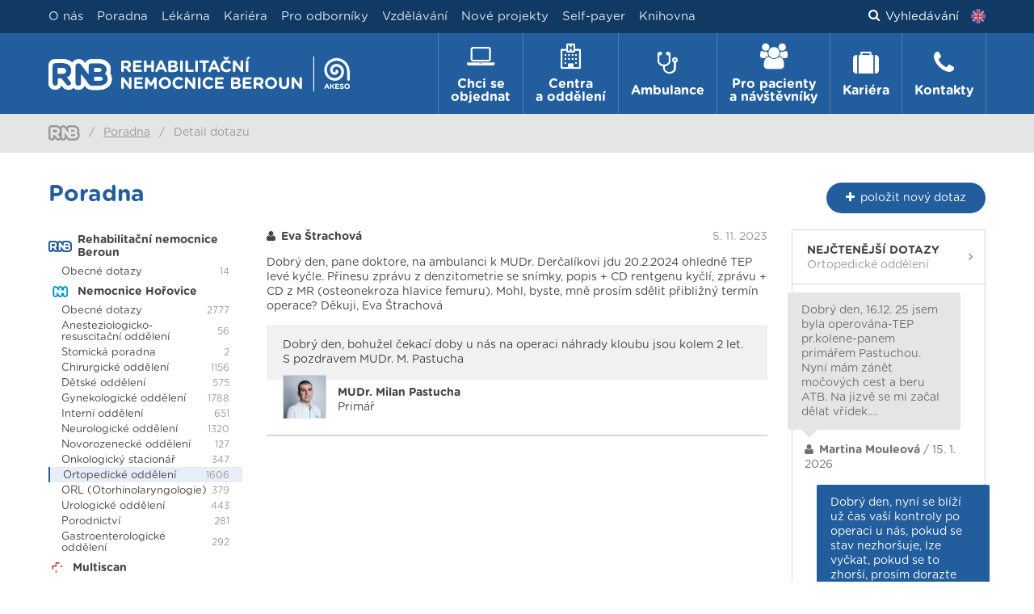

--- FILE ---
content_type: text/html; charset=utf-8
request_url: https://www.nemocnice-beroun.cz/poradna/dobry-den-pane-28-18011
body_size: 62252
content:
<!DOCTYPE html>
<html lang="cs">
<head>
	<meta charset="utf-8">
	<meta name="viewport" content="width=device-width">
	<meta name="description" content="Rehabilitační nemocnice Beroun je špičkově vybavená nemocnice s kvalitními odborníky a specializovanými centry rehabilitace a artroskopie.">
	<meta name="robots" content="index, follow">

		<title>Detail dotazu | Rehabilitační nemocnice Beroun</title>

<link rel="apple-touch-icon" sizes="57x57" href="/images/rnb/favicons/apple-touch-icon-57x57.png">
<link rel="apple-touch-icon" sizes="60x60" href="/images/rnb/favicons/apple-touch-icon-60x60.png">
<link rel="apple-touch-icon" sizes="72x72" href="/images/rnb/favicons/apple-touch-icon-72x72.png">
<link rel="apple-touch-icon" sizes="76x76" href="/images/rnb/favicons/apple-touch-icon-76x76.png">
<link rel="apple-touch-icon" sizes="114x114" href="/images/rnb/favicons/apple-touch-icon-114x114.png">
<link rel="apple-touch-icon" sizes="120x120" href="/images/rnb/favicons/apple-touch-icon-120x120.png">
<link rel="apple-touch-icon" sizes="144x144" href="/images/rnb/favicons/apple-touch-icon-144x144.png">
<link rel="apple-touch-icon" sizes="152x152" href="/images/rnb/favicons/apple-touch-icon-152x152.png">
<link rel="apple-touch-icon" sizes="180x180" href="/images/rnb/favicons/apple-touch-icon-180x180.png">
<link rel="icon" type="image/png" href="/images/rnb/favicons/favicon-32x32.png" sizes="32x32">
<link rel="icon" type="image/png" href="/images/rnb/favicons/android-chrome-192x192.png" sizes="192x192">
<link rel="icon" type="image/png" href="/images/rnb/favicons/favicon-96x96.png" sizes="96x96">
<link rel="icon" type="image/png" href="/images/rnb/favicons/favicon-16x16.png" sizes="16x16">
<link rel="manifest" href="/images/rnb/favicons/manifest.json">
<link rel="mask-icon" href="/images/rnb/favicons/safari-pinned-tab.svg" color="#225e9d">
<link rel="shortcut icon" href="/images/rnb/favicons/favicon.ico">
<meta name="msapplication-TileColor" content="#225e9d">
<meta name="msapplication-TileImage" content="/images/rnb/favicons/mstile-144x144.png">
<meta name="msapplication-config" content="/images/rnb/favicons/browserconfig.xml">
<meta name="theme-color" content="#ffffff">
	    <!-- Global site tag (gtag.js) - Google Ads -->
	    <script async src="https://www.googletagmanager.com/gtag/js?id=AW-331891051"></script>
		<script>
			window.dataLayer = window.dataLayer || [];
			function gtag(){
				dataLayer.push(arguments);
			}
			gtag('js', new Date());
			gtag('config', "AW-331891051");
		</script>

	

	<link rel="stylesheet" href="/vendor/fontawesome/css/font-awesome.min.css">
	<link rel="stylesheet" href="/vendor/select2/dist/css/select2.min.css">
	<link rel="stylesheet" href="/css/rnb.css?v=1769083061"> 



	<script src="/vendor/jquery/dist/jquery.min.js"></script>

	<!-- Google Tag Manager -->
	<script>(function(w,d,s,l,i){ w[l]=w[l]||[];w[l].push({'gtm.start':
new Date().getTime(),event:'gtm.js'});var f=d.getElementsByTagName(s)[0],
j=d.createElement(s),dl=l!='dataLayer'?'&l='+l:'';j.async=true;j.src=
'https://www.googletagmanager.com/gtm.js?id='+i+dl;f.parentNode.insertBefore(j,f);
})(window,document,'script','dataLayer','GTM-PDXPTJ');</script>
	<!-- End Google Tag Manager -->

	<!-- Google Analytics -->
	<script>
		(function(i,s,o,g,r,a,m){ i['GoogleAnalyticsObject']=r;i[r]=i[r]||function(){
		(i[r].q=i[r].q||[]).push(arguments)},i[r].l=1*new Date();a=s.createElement(o),
		m=s.getElementsByTagName(o)[0];a.async=1;a.src=g;m.parentNode.insertBefore(a,m)
		})(window,document,'script','https://www.google-analytics.com/analytics.js','ga');
		ga('create', "UA-17275034-24", 'auto');
		ga('send', 'pageview');
	</script>
	<!-- End Google Analytics -->

	<meta property="og:url" content="https://www.nemocnice-beroun.cz/poradna/dobry-den-pane-28-18011">
	<meta property="og:title" content="Detail dotazu | Rehabilitační nemocnice Beroun">
	<meta property="og:description" content="Rehabilitační nemocnice Beroun je špičkově vybavená nemocnice s kvalitními odborníky a specializovanými centry rehabilitace a artroskopie.">
	<meta property="og:image" content="https://www.nemocnice-beroun.cz/images/rnb/og-image-default.svg?v=2">
	<meta property="og:image:width" content="1200">
	<meta property="og:image:height" content="630">
	<meta property="og:type" content="website">


		<!-- Facebook Pixel Code -->
		<script>!function(f,b,e,v,n,t,s) { if(f.fbq)return;n=f.fbq=function(){ n.callMethod?
	n.callMethod.apply(n,arguments):n.queue.push(arguments)};
	if(!f._fbq)f._fbq=n;n.push=n;n.loaded=!0;n.version='2.0';
	n.queue=[];t=b.createElement(e);t.async=!0;
	t.src=v;s=b.getElementsByTagName(e)[0];
	s.parentNode.insertBefore(t,s)}(window, document,'script',
				'https://connect.facebook.net/en_US/fbevents.js');
			fbq('init', 2251882715030096);
			fbq('track', 'PageView');
		</script>
		<noscript><img height="1" width="1" style="display:none"
					   src="https://www.facebook.com/tr?id=2251882715030096&ev=PageView&noscript=1"
		></noscript>
		<!-- End Facebook Pixel Code -->
</head>

<body>

	<!-- Google Tag Manager (noscript) -->
	<noscript><iframe src="https://www.googletagmanager.com/ns.html?id=GTM-PDXPTJ"
					  height="0" width="0" style="display:none;visibility:hidden"></iframe></noscript>
	<!-- End Google Tag Manager (noscript) -->

	<header class="header">
		<div class="header__upper">
			<div class="container" style="height: 100%;">
				<div class="header__upper-row">
					<nav class="secondary-nav">
						<ul class="secondary-nav__list">
							<li class="secondary-nav__item">
							</li>

									<li class="secondary-nav__item mobile-hide">
										<a href="javascript:void(0)" class="secondary-nav__link js-webui-popover">O nás</a>
										<div class="webui-popover-content mobile-hide">
											<ul class="dropdown-menu">
												<li><a class="text-decoration-none" href="/o-nemocnici">O nás</a></li>
												<li><a class="text-decoration-none" href="/plan-arealu-nemocnice">Plán nemocnice</a></li>
											</ul>
										</div>
									</li>

									<li class="secondary-nav__item">
										<a href="https://www.nemocnice-beroun.cz/cs/poradna"  class="secondary-nav__link">
											Poradna
										</a>
									</li>
									<li class="secondary-nav__item">
										<a href="https://www.nemocnice-beroun.cz/cs/oddeleni/lekarna-beroun"  class="secondary-nav__link">
											Lékárna
										</a>
									</li>
									<li class="secondary-nav__item">
										<a href="https://www.nemocnice-beroun.cz/cs/kariera"  class="secondary-nav__link">
											Kariéra
										</a>
									</li>
									<li class="secondary-nav__item">
										<a href="https://www.nemocnice-beroun.cz/cs/odbornici"  class="secondary-nav__link">
											Pro odborníky
										</a>
									</li>

<li class="secondary-nav__item mobile-hide">
	<a href="javascript:void(0)" class="secondary-nav__link js-webui-popover">Vzdělávání</a>
	<div class="webui-popover-content mobile-hide">
		<ul class="dropdown-menu">
			<li><a class="text-decoration-none" href="/odbornici/vzdelavaci-akce">Akce</a></li>
			<li>
				<a class="text-decoration-none" href="/odbornici/specializacni-vzdelavani-v-oboru-osetrovatelska-pece-v-psychiatrii">
					Specializační vzdělávání v oboru Ošetřovatelská péče v psychiatrii
				</a>
			</li>
			<li><a class="text-decoration-none" href="/odbornici/staze-a-praxe">Stáže a praxe</a></li>
			<li><a class="text-decoration-none" href="/stipendijni-program">Stipendijní program</a></li>
			<li><a class="text-decoration-none" href="/odbornici/rezidencni-mista">Rezidenční místa</a></li>
		</ul>
	</div>
</li>
<li class="secondary-nav__item mobile-hide">
	<a class="secondary-nav__link mobile-hide" href="/nove-projekty">Nové projekty</a>
</li>

<li class="secondary-nav__item mobile-hide">
	<a class="secondary-nav__link mobile-hide" href="/self-payer">Self-payer</a>
</li>
<li class="secondary-nav__item mobile-hide">
	<a class="secondary-nav__link mobile-hide" href="/oddeleni/terapeuticka-knihovna">Knihovna</a>
</li>

<li class="secondary-nav__item mobile-visible"><a class="secondary-nav__link text-decoration-none" href="/odbornici/vzdelavaci-akce">Vzdělávací akce</a></li>
<li class="secondary-nav__item mobile-visible">
	<a class="secondary-nav__link text-decoration-none" href="/odbornici/specializacni-vzdelavani-v-oboru-osetrovatelska-pece-v-psychiatrii">
		Specializační vzdělávání v oboru Ošetřovatelská péče v psychiatrii
	</a>
</li>
<li class="secondary-nav__item mobile-visible"><a class="secondary-nav__link text-decoration-none" href="/odbornici/staze-a-praxe">Stáže a praxe</a></li>
<li class="secondary-nav__item mobile-visible"><a class="secondary-nav__link text-decoration-none" href="/stipendijni-program">Stipendijní program</a></li>
<li class="secondary-nav__item mobile-visible"><a class="secondary-nav__link text-decoration-none" href="/nove-projekty">Nové projekty</a></li>
<li class="secondary-nav__item mobile-visible"><a class="secondary-nav__link text-decoration-none" href="/self-payer">Self-payer</a></li>
<li class="secondary-nav__item mobile-visible"><a class="secondary-nav__link text-decoration-none" href="/oddeleni/terapeuticka-knihovna">Knihovna</a></li>

<li class="secondary-nav__item mobile-visible">
	<a class="secondary-nav__link text-decoration-none" href="/information-in-english">
		<img src="/images/flag-en.png" width="18" height="18" alt="" style="vertical-align: -4px; margin-right: .3rem;"> Information in English
	</a>
</li>

						</ul>
					</nav>
					<div class="header__search-container">

						<a href="javascript:void(0)" class="header__search-link inverse-underline-link">
							<i class="fa fa-search fa-padding-right"></i>
								Vyhledávání
						</a>

							<a class="header__lang-link" title="Information in English" href="/information-in-english">
								<img src="/images/flag-en.png" width="18" height="18" alt="Information in English">
							</a>
					</div>
				</div>

			</div>
		</div>

		<div class="relative header__lower ">
			<div class="header__lower-inner ">

				<a href="https://www.nemocnice-beroun.cz" class="header__logo-container" >
							<img src="/images/rnb/logo.svg?v=1769083061"
								 height="43"
								 class="header__logo"
						>
				</a>

					<label class="header__label mb-0" for="header__checkbox"><span class="header__label-icon"></span>Menu</label>
					<input class="header__checkbox checkbox" id="header__checkbox" type="checkbox">
					<nav class="primary-nav">
						<ul class="primary-nav__list">
<li class="primary-nav__item">
	<a class="primary-nav__link primary-nav__link--first " href="/chci-se-objednat">
		<div class="primary-nav__centered-block">
			<i class="fa fa-laptop primary-nav__fa"></i>
			<span class="primary-nav__text">Chci se <br class="primary-nav__br">objednat</span>
		</div>
	</a>
</li>

<li class="primary-nav__item">
	<a class="primary-nav__link " href="/oddeleni">
		<div class="primary-nav__centered-block">
			<i class="fa fa-hospital-o primary-nav__fa"></i>
			<span class="primary-nav__text">
					Centra<br class="primary-nav__br"> a&nbsp;oddělení
			</span>
		</div>
	</a>
	<div class="primary-subnav primary-subnav--full">
<ul class="three-column-list">
    <li class="three-column-list__item wards-list__ward-item">
                    <a class="wards-list__ward-link" href="/oddeleni/ambulance-ortopedicko-proteticka">
                Ambulance ortopedicko - protetická
            </a>

            <ul class="wards-list__office-list">
                    <li class="wards-list__office-item">
                        <a class="wards-list__office-link" href="/oddeleni/ambulance-ortopedicko-proteticka/o/ambulance-ortopedicko-proteticka">
                            Ambulance ortopedicko - protetická
                        </a>
                    </li>
            </ul>
    </li>
    <li class="three-column-list__item wards-list__ward-item">
                    <a class="wards-list__ward-link" href="/oddeleni/anesteziologicko-resuscitacni-oddeleni">
                Anesteziologicko-resuscitační oddělení
            </a>

            <ul class="wards-list__office-list">
            </ul>
    </li>
    <li class="three-column-list__item wards-list__ward-item">
                    <a class="wards-list__ward-link" href="/oddeleni/artroskopicke-centrum">
                Artroskopické centrum
            </a>

            <ul class="wards-list__office-list">
            </ul>
    </li>
    <li class="three-column-list__item wards-list__ward-item">
        
            <a href="https://www.cdr-akeso.cz/" class="wards-list__ward-link" target="_blank">
                Centrum duševní rehabilitace
            </a>
    </li>
    <li class="three-column-list__item wards-list__ward-item">
        
            <a href="https://www.1pece-akeso.cz/" class="wards-list__ward-link" target="_blank">
                Centrum jednodenní péče
            </a>
    </li>
    <li class="three-column-list__item wards-list__ward-item">
        
            <a href="https://www.spanek-akeso.cz/" class="wards-list__ward-link" target="_blank">
                Centrum spánkové medicíny
            </a>
    </li>
    <li class="three-column-list__item wards-list__ward-item">
                    <a class="wards-list__ward-link" href="/oddeleni/centralni-sterilizace">
                Centrální sterilizace
            </a>

            <ul class="wards-list__office-list">
            </ul>
    </li>
    <li class="three-column-list__item wards-list__ward-item">
        
            <a href="/datove-centrum-akeso-holding" class="wards-list__ward-link" target="_blank">
                Datové centrum AKESO Holding
            </a>
    </li>
    <li class="three-column-list__item wards-list__ward-item">
                    <a class="wards-list__ward-link" href="/oddeleni/dopravni-zdravotni-sluzba">
                Dopravní zdravotní služba
            </a>

            <ul class="wards-list__office-list">
            </ul>
    </li>
    <li class="three-column-list__item wards-list__ward-item">
                    <a class="wards-list__ward-link" href="/oddeleni/interni-oddeleni-s-jednotkou-intenzivni-pece">
                Interní oddělení s jednotkou intenzivní péče
            </a>

            <ul class="wards-list__office-list">
                    <li class="wards-list__office-item">
                        <a class="wards-list__office-link" href="/oddeleni/interni-oddeleni-s-jednotkou-intenzivni-pece/o/interni-ambulance-prijmova">
                            Interní ambulance příjmová
                        </a>
                    </li>
                    <li class="wards-list__office-item">
                        <a class="wards-list__office-link" href="/oddeleni/interni-oddeleni-s-jednotkou-intenzivni-pece/o/interni-ambulance-i">
                            Interní ambulance I
                        </a>
                    </li>
                    <li class="wards-list__office-item">
                        <a class="wards-list__office-link" href="/oddeleni/interni-oddeleni-s-jednotkou-intenzivni-pece/o/kardiologicka-ambulance">
                            Kardiologická ambulance
                        </a>
                    </li>
                    <li class="wards-list__office-item">
                        <a class="wards-list__office-link" href="/oddeleni/interni-oddeleni-s-jednotkou-intenzivni-pece/o/echokardiograficka-ambulance">
                            Echokardiografická ambulance
                        </a>
                    </li>
                    <li class="wards-list__office-item">
                        <a class="wards-list__office-link" href="/oddeleni/interni-oddeleni-s-jednotkou-intenzivni-pece/o/gastroenterologicka-ambulance">
                            Gastroenterologická ambulance
                        </a>
                    </li>
                    <li class="wards-list__office-item">
                        <a class="wards-list__office-link" href="/oddeleni/interni-oddeleni-s-jednotkou-intenzivni-pece/o/revmatologicka-ambulance">
                            Revmatologická ambulance
                        </a>
                    </li>
                    <li class="wards-list__office-item">
                        <a class="wards-list__office-link" href="/oddeleni/interni-oddeleni-s-jednotkou-intenzivni-pece/o/odberova-mistnost">
                            Odběrová místnost
                        </a>
                    </li>
                    <li class="wards-list__office-item">
                        <a class="wards-list__office-link" href="/oddeleni/interni-oddeleni-s-jednotkou-intenzivni-pece/o/prakticky-lekar-pro-dospele">
                            Praktický lékař pro dospělé
                        </a>
                    </li>
                    <li class="wards-list__office-item">
                        <a class="wards-list__office-link" href="/oddeleni/interni-oddeleni-s-jednotkou-intenzivni-pece/o/interni-ambulance-ii">
                            Interní ambulance II
                        </a>
                    </li>
                    <li class="wards-list__office-item">
                        <a class="wards-list__office-link" href="/oddeleni/interni-oddeleni-s-jednotkou-intenzivni-pece/o/interni-ambulance-iii">
                            Interní ambulance III
                        </a>
                    </li>
                    <li class="wards-list__office-item">
                        <a class="wards-list__office-link" href="/oddeleni/interni-oddeleni-s-jednotkou-intenzivni-pece/o/ambulance-funkcni-diagnostiky">
                            Ambulance funkční diagnostiky
                        </a>
                    </li>
                    <li class="wards-list__office-item">
                        <a class="wards-list__office-link" href="/oddeleni/interni-oddeleni-s-jednotkou-intenzivni-pece/o/endokrinologicka-ambulance">
                            Endokrinologická ambulance
                        </a>
                    </li>
                    <li class="wards-list__office-item">
                        <a class="wards-list__office-link" href="/oddeleni/interni-oddeleni-s-jednotkou-intenzivni-pece/o/diabetologicka-ambulance">
                            Diabetologická ambulance
                        </a>
                    </li>
                    <li class="wards-list__office-item">
                        <a class="wards-list__office-link" href="/oddeleni/interni-oddeleni-s-jednotkou-intenzivni-pece/o/kardiostimulacni-ambulance">
                            Kardiostimulační ambulance
                        </a>
                    </li>
                    <li class="wards-list__office-item">
                        <a class="wards-list__office-link" href="/oddeleni/interni-oddeleni-s-jednotkou-intenzivni-pece/o/plicni-ambulance">
                            Plicní ambulance
                        </a>
                    </li>
            </ul>
    </li>
    <li class="three-column-list__item wards-list__ward-item">
                    <a class="wards-list__ward-link" href="/oddeleni/oddeleni-klinicke-biochemie-a-hematologie">
                Oddělení klinické biochemie a hematologie
            </a>

            <ul class="wards-list__office-list">
            </ul>
    </li>
    <li class="three-column-list__item wards-list__ward-item">
                    <a class="wards-list__ward-link" href="/oddeleni/oddeleni-lecebne-vyzivy-a-stravovani">
                Oddělení léčebné výživy a stravování
            </a>

            <ul class="wards-list__office-list">
            </ul>
    </li>
    <li class="three-column-list__item wards-list__ward-item">
                    <a class="wards-list__ward-link" href="/oddeleni/oddeleni-nasledne-pece">
                Oddělení následné péče
            </a>

            <ul class="wards-list__office-list">
            </ul>
    </li>
    <li class="three-column-list__item wards-list__ward-item">
                    <a class="wards-list__ward-link" href="/oddeleni/oddeleni-zobrazovacich-metod">
                Oddělení zobrazovacích metod
            </a>

            <ul class="wards-list__office-list">
                    <li class="wards-list__office-item">
                        <a class="wards-list__office-link" href="/oddeleni/oddeleni-zobrazovacich-metod/o/magneticka-rezonance">
                            Magnetická rezonance
                        </a>
                    </li>
                    <li class="wards-list__office-item">
                        <a class="wards-list__office-link" href="/oddeleni/oddeleni-zobrazovacich-metod/o/rentgen">
                            Rentgen
                        </a>
                    </li>
                    <li class="wards-list__office-item">
                        <a class="wards-list__office-link" href="/oddeleni/oddeleni-zobrazovacich-metod/o/ultrazvuk">
                            Ultrazvuk
                        </a>
                    </li>
            </ul>
    </li>
    <li class="three-column-list__item wards-list__ward-item">
                    <a class="wards-list__ward-link" href="/oddeleni/ostatni-ambulance">
                Ostatní ambulance
            </a>

            <ul class="wards-list__office-list">
                    <li class="wards-list__office-item">
                        <a class="wards-list__office-link" href="/oddeleni/ostatni-ambulance/o/gynekologicka-ambulance">
                            Gynekologická ambulance
                        </a>
                    </li>
                    <li class="wards-list__office-item">
                        <a class="wards-list__office-link" href="/oddeleni/ostatni-ambulance/o/ortopedicka-ambulance">
                            Ortopedická ambulance
                        </a>
                    </li>
                    <li class="wards-list__office-item">
                        <a class="wards-list__office-link" href="/oddeleni/ostatni-ambulance/o/urologicka-ambulance">
                            Urologická ambulance
                        </a>
                    </li>
                    <li class="wards-list__office-item">
                        <a class="wards-list__office-link" href="/oddeleni/ostatni-ambulance/o/chirurgicka-ambulance">
                            Chirurgická ambulance
                        </a>
                    </li>
                    <li class="wards-list__office-item">
                        <a class="wards-list__office-link" href="/oddeleni/ostatni-ambulance/o/ambulance-cevni-chirurgie">
                            Ambulance cévní chirurgie
                        </a>
                    </li>
                    <li class="wards-list__office-item">
                        <a class="wards-list__office-link" href="/oddeleni/ostatni-ambulance/o/plasticka-chirurgie">
                            Plastická chirurgie
                        </a>
                    </li>
            </ul>
    </li>
    <li class="three-column-list__item wards-list__ward-item">
                    <a class="wards-list__ward-link" href="/oddeleni/plasticka-chirurgie">
                Plastická chirurgie
            </a>

            <ul class="wards-list__office-list">
            </ul>
    </li>
    <li class="three-column-list__item wards-list__ward-item">
                    <a class="wards-list__ward-link" href="/oddeleni/rehabilitacni-centrum-mudr-jana-calty">
                Rehabilitační centrum MUDr. Jana Calty
            </a>

            <ul class="wards-list__office-list">
                    <li class="wards-list__office-item">
                        <a class="wards-list__office-link" href="/oddeleni/rehabilitacni-centrum-mudr-jana-calty/o/ambulance-rehabilitacniho-lekarstvi">
                            Ambulance rehabilitačního lékařství
                        </a>
                    </li>
                    <li class="wards-list__office-item">
                        <a href="https://www.rehabilitaceberoun.cz/apartmany" target="_blank" class="wards-list__office-link">
                            Apartmány
                        </a>
                    </li>
            </ul>
    </li>
    <li class="three-column-list__item wards-list__ward-item">
        <a class="wards-list__ward-link" href="https://www.nemocnice-horovice.cz/data/moxie/akesoholding/pdf/AKESO-ambulance-seznam.pdf?v=1769083061" target="_blank">
            <img src="/images/cdr/akeso_point.svg?v=1769083061" class="akeso-point-circle akeso-point-circle--small-align me-1" alt="">
            Seznam všech ambulancí AKESO
        </a>
    </li>
</ul>	</div>
</li>
<li class="primary-nav__item">
	<a class="primary-nav__link " href="/ordinace">
		<div class="primary-nav__centered-block">
			<i class="fa fa-stethoscope primary-nav__fa"></i>
			<span class="primary-nav__text">Ambulance</span>
		</div>
	</a>
	<div class="primary-subnav primary-subnav--full">
<ul class="three-column-list wards-list--offices">
    <li class="three-column-list__item">
        <a class="wards-list__office-link dark-text" href="/oddeleni/ostatni-ambulance/o/ambulance-cevni-chirurgie">
            Ambulance cévní chirurgie
        </a>
    </li>
    <li class="three-column-list__item">
        <a class="wards-list__office-link dark-text" href="/oddeleni/interni-oddeleni-s-jednotkou-intenzivni-pece/o/ambulance-funkcni-diagnostiky">
            Ambulance funkční diagnostiky
        </a>
    </li>
    <li class="three-column-list__item">
        <a class="wards-list__office-link dark-text" href="/oddeleni/ambulance-ortopedicko-proteticka/o/ambulance-ortopedicko-proteticka">
            Ambulance ortopedicko - protetická
        </a>
    </li>
    <li class="three-column-list__item">
        <a class="wards-list__office-link dark-text" href="/oddeleni/rehabilitacni-centrum-mudr-jana-calty/o/ambulance-rehabilitacniho-lekarstvi">
            Ambulance rehabilitačního lékařství
        </a>
    </li>
    <li class="three-column-list__item">
        <a class="wards-list__office-link dark-text" href="/oddeleni/interni-oddeleni-s-jednotkou-intenzivni-pece/o/diabetologicka-ambulance">
            Diabetologická ambulance
        </a>
    </li>
    <li class="three-column-list__item">
        <a class="wards-list__office-link dark-text" href="/oddeleni/interni-oddeleni-s-jednotkou-intenzivni-pece/o/echokardiograficka-ambulance">
            Echokardiografická ambulance
        </a>
    </li>
    <li class="three-column-list__item">
        <a class="wards-list__office-link dark-text" href="/oddeleni/interni-oddeleni-s-jednotkou-intenzivni-pece/o/endokrinologicka-ambulance">
            Endokrinologická ambulance
        </a>
    </li>
    <li class="three-column-list__item">
        <a class="wards-list__office-link dark-text" href="/oddeleni/interni-oddeleni-s-jednotkou-intenzivni-pece/o/gastroenterologicka-ambulance">
            Gastroenterologická ambulance
        </a>
    </li>
    <li class="three-column-list__item">
        <a class="wards-list__office-link dark-text" href="/oddeleni/ostatni-ambulance/o/gynekologicka-ambulance">
            Gynekologická ambulance
        </a>
    </li>
    <li class="three-column-list__item">
        <a class="wards-list__office-link dark-text" href="/oddeleni/ostatni-ambulance/o/chirurgicka-ambulance">
            Chirurgická ambulance
        </a>
    </li>
    <li class="three-column-list__item">
        <a class="wards-list__office-link dark-text" href="/oddeleni/interni-oddeleni-s-jednotkou-intenzivni-pece/o/interni-ambulance-i">
            Interní ambulance I
        </a>
    </li>
    <li class="three-column-list__item">
        <a class="wards-list__office-link dark-text" href="/oddeleni/interni-oddeleni-s-jednotkou-intenzivni-pece/o/interni-ambulance-ii">
            Interní ambulance II
        </a>
    </li>
    <li class="three-column-list__item">
        <a class="wards-list__office-link dark-text" href="/oddeleni/interni-oddeleni-s-jednotkou-intenzivni-pece/o/interni-ambulance-iii">
            Interní ambulance III
        </a>
    </li>
    <li class="three-column-list__item">
        <a class="wards-list__office-link dark-text" href="/oddeleni/interni-oddeleni-s-jednotkou-intenzivni-pece/o/interni-ambulance-prijmova">
            Interní ambulance příjmová
        </a>
    </li>
    <li class="three-column-list__item">
        <a class="wards-list__office-link dark-text" href="/oddeleni/interni-oddeleni-s-jednotkou-intenzivni-pece/o/kardiologicka-ambulance">
            Kardiologická ambulance
        </a>
    </li>
    <li class="three-column-list__item">
        <a class="wards-list__office-link dark-text" href="/oddeleni/interni-oddeleni-s-jednotkou-intenzivni-pece/o/kardiostimulacni-ambulance">
            Kardiostimulační ambulance
        </a>
    </li>
    <li class="three-column-list__item">
        <a class="wards-list__office-link dark-text" href="/oddeleni/ostatni-ambulance/o/nutricni-ambulance">
            Nutriční ambulance
        </a>
    </li>
    <li class="three-column-list__item">
        <a class="wards-list__office-link dark-text" href="/oddeleni/interni-oddeleni-s-jednotkou-intenzivni-pece/o/odberova-mistnost">
            Odběrová místnost
        </a>
    </li>
    <li class="three-column-list__item">
        <a class="wards-list__office-link dark-text" href="/oddeleni/ostatni-ambulance/o/ortopedicka-ambulance">
            Ortopedická ambulance
        </a>
    </li>
    <li class="three-column-list__item">
        <a class="wards-list__office-link dark-text" href="/oddeleni/ostatni-ambulance/o/plasticka-chirurgie">
            Plastická chirurgie
        </a>
    </li>
    <li class="three-column-list__item">
        <a class="wards-list__office-link dark-text" href="/oddeleni/interni-oddeleni-s-jednotkou-intenzivni-pece/o/plicni-ambulance">
            Plicní ambulance
        </a>
    </li>
    <li class="three-column-list__item">
        <a class="wards-list__office-link dark-text" href="/oddeleni/interni-oddeleni-s-jednotkou-intenzivni-pece/o/prakticky-lekar-pro-dospele">
            Praktický lékař pro dospělé
        </a>
    </li>
    <li class="three-column-list__item">
        <a class="wards-list__office-link dark-text" href="/oddeleni/interni-oddeleni-s-jednotkou-intenzivni-pece/o/revmatologicka-ambulance">
            Revmatologická ambulance
        </a>
    </li>
    <li class="three-column-list__item">
        <a class="wards-list__office-link dark-text" href="/oddeleni/ostatni-ambulance/o/urologicka-ambulance">
            Urologická ambulance
        </a>
    </li>
    <li class="three-column-list__item wards-list__ward-item">
        <a class="wards-list__ward-link" href="https://www.nemocnice-horovice.cz/data/moxie/akesoholding/pdf/AKESO-ambulance-seznam.pdf?v=1769083061" target="_blank">
            <img src="/images/cdr/akeso_point.svg?v=1769083061" class="akeso-point-circle akeso-point-circle--small-align me-1" alt="">
            Seznam všech ambulancí AKESO
        </a>
    </li>
</ul>	</div>
</li>
<li class="primary-nav__item">
	<a class="primary-nav__link " href="/pacienti">
		<div class="primary-nav__centered-block">
			<i class="fa fa-group primary-nav__fa"></i>
			<span class="primary-nav__text">Pro pacienty<br class="primary-nav__br"> a&nbsp;návštěvníky</span>
		</div>
	</a>
	<div class="primary-subnav primary-subnav--full">
<ul class="three-column-list wards-list--offices">
    <li class="three-column-list__item">
        <a class="wards-list__office-link dark-text" href="/ceniky">
            Ceníky
        </a>
    </li>
    <li class="three-column-list__item">
        <a class="wards-list__office-link dark-text" href="/gdpr">
            GDPR
        </a>
    </li>
    <li class="three-column-list__item">
        <a class="wards-list__office-link dark-text" href="/kavarna">
            Kavárna
        </a>
    </li>
    <li class="three-column-list__item">
        <a class="wards-list__office-link dark-text" href="/kvalita-a-bezpeci">
            Kvalita a bezpečí
        </a>
    </li>
    <li class="three-column-list__item">
        <a class="wards-list__office-link dark-text" href="/parkovani">
            Parkování
        </a>
    </li>
    <li class="three-column-list__item">
        <a class="wards-list__office-link dark-text" href="/pravidla-navstev">
            Pravidla návštěv
        </a>
    </li>
    <li class="three-column-list__item">
        <a class="wards-list__office-link dark-text" href="/duchovni-pece">
            Duchovní péče
        </a>
    </li>
    <li class="three-column-list__item">
        <a class="wards-list__office-link dark-text" href="/poplatky">
            Poplatky
        </a>
    </li>
    <li class="three-column-list__item">
        <a class="wards-list__office-link dark-text" href="/postup-pri-vyrizovani-stiznosti">
            Postup při vyřizování stížností
        </a>
    </li>
    <li class="three-column-list__item">
        <a class="wards-list__office-link dark-text" href="/prava-a-povinnosti-pacientu">
            Práva a povinnosti pacientů
        </a>
    </li>
    <li class="three-column-list__item">
        <a class="wards-list__office-link dark-text" href="/pro-neslysici">
            Pro neslyšící
        </a>
    </li>
    <li class="three-column-list__item">
        <a class="wards-list__office-link dark-text" href="/smluvni-pojistovny">
            Smluvní pojišťovny
        </a>
    </li>
    <li class="three-column-list__item">
        <a class="wards-list__office-link dark-text" href="/vnitrni-rad-nemocnice">
            Vnitřní řád nemocnice
        </a>
    </li>
    <li class="three-column-list__item">
        <a class="wards-list__office-link dark-text" href="/zakladni-informace-k-ambulancim">
            Základní informace k ambulancím
        </a>
    </li>
    <li class="three-column-list__item">
        <a class="wards-list__office-link dark-text" href="/zadost-o-nahlizeni-vypis-a-kopie-zdravotnicke-dokumentace-a-vyplneni-pojistnych-udalosti">
            Žádost o nahlížení, výpis a kopie zdravotnické dokumentace a vyplnění pojistných událostí
        </a>
    </li>
    <li class="three-column-list__item">
        <a href="https://www.rehabilitaceberoun.cz/apartmany" target="_blank" class="wards-list__office-link dark-text">
            Apartmány Rehabilitačního centra MUDr. Jana Calty
        </a>
    </li>
</ul>	</div>
</li>
<li class="primary-nav__item">
	<a class="primary-nav__link " href="/kariera">
		<div class="primary-nav__centered-block">
			<i class="fa fa-suitcase primary-nav__fa"></i>
			<span class="primary-nav__text">Kariéra</span>
		</div>
	</a>
</li>
<li class="primary-nav__item">
	<a class="primary-nav__link " href="/kontakty">
		<div class="primary-nav__centered-block">
			<i class="fa fa-phone primary-nav__fa"></i>
			<span class="primary-nav__text">Kontakty</span>
		</div>
	</a>
</li>
									<li class="secondary-nav__item mobile-hide">
										<a href="javascript:void(0)" class="secondary-nav__link js-webui-popover">O nás</a>
										<div class="webui-popover-content mobile-hide">
											<ul class="dropdown-menu">
												<li><a class="text-decoration-none" href="/o-nemocnici">O nás</a></li>
												<li><a class="text-decoration-none" href="/plan-arealu-nemocnice">Plán nemocnice</a></li>
											</ul>
										</div>
									</li>

									<li class="secondary-nav__item">
										<a href="https://www.nemocnice-beroun.cz/cs/poradna"  class="secondary-nav__link">
											Poradna
										</a>
									</li>
									<li class="secondary-nav__item">
										<a href="https://www.nemocnice-beroun.cz/cs/oddeleni/lekarna-beroun"  class="secondary-nav__link">
											Lékárna
										</a>
									</li>
									<li class="secondary-nav__item">
										<a href="https://www.nemocnice-beroun.cz/cs/kariera"  class="secondary-nav__link">
											Kariéra
										</a>
									</li>
									<li class="secondary-nav__item">
										<a href="https://www.nemocnice-beroun.cz/cs/odbornici"  class="secondary-nav__link">
											Pro odborníky
										</a>
									</li>

<li class="secondary-nav__item mobile-hide">
	<a href="javascript:void(0)" class="secondary-nav__link js-webui-popover">Vzdělávání</a>
	<div class="webui-popover-content mobile-hide">
		<ul class="dropdown-menu">
			<li><a class="text-decoration-none" href="/odbornici/vzdelavaci-akce">Akce</a></li>
			<li>
				<a class="text-decoration-none" href="/odbornici/specializacni-vzdelavani-v-oboru-osetrovatelska-pece-v-psychiatrii">
					Specializační vzdělávání v oboru Ošetřovatelská péče v psychiatrii
				</a>
			</li>
			<li><a class="text-decoration-none" href="/odbornici/staze-a-praxe">Stáže a praxe</a></li>
			<li><a class="text-decoration-none" href="/stipendijni-program">Stipendijní program</a></li>
			<li><a class="text-decoration-none" href="/odbornici/rezidencni-mista">Rezidenční místa</a></li>
		</ul>
	</div>
</li>
<li class="secondary-nav__item mobile-hide">
	<a class="secondary-nav__link mobile-hide" href="/nove-projekty">Nové projekty</a>
</li>

<li class="secondary-nav__item mobile-hide">
	<a class="secondary-nav__link mobile-hide" href="/self-payer">Self-payer</a>
</li>
<li class="secondary-nav__item mobile-hide">
	<a class="secondary-nav__link mobile-hide" href="/oddeleni/terapeuticka-knihovna">Knihovna</a>
</li>

<li class="secondary-nav__item mobile-visible"><a class="secondary-nav__link text-decoration-none" href="/odbornici/vzdelavaci-akce">Vzdělávací akce</a></li>
<li class="secondary-nav__item mobile-visible">
	<a class="secondary-nav__link text-decoration-none" href="/odbornici/specializacni-vzdelavani-v-oboru-osetrovatelska-pece-v-psychiatrii">
		Specializační vzdělávání v oboru Ošetřovatelská péče v psychiatrii
	</a>
</li>
<li class="secondary-nav__item mobile-visible"><a class="secondary-nav__link text-decoration-none" href="/odbornici/staze-a-praxe">Stáže a praxe</a></li>
<li class="secondary-nav__item mobile-visible"><a class="secondary-nav__link text-decoration-none" href="/stipendijni-program">Stipendijní program</a></li>
<li class="secondary-nav__item mobile-visible"><a class="secondary-nav__link text-decoration-none" href="/nove-projekty">Nové projekty</a></li>
<li class="secondary-nav__item mobile-visible"><a class="secondary-nav__link text-decoration-none" href="/self-payer">Self-payer</a></li>
<li class="secondary-nav__item mobile-visible"><a class="secondary-nav__link text-decoration-none" href="/oddeleni/terapeuticka-knihovna">Knihovna</a></li>

<li class="secondary-nav__item mobile-visible">
	<a class="secondary-nav__link text-decoration-none" href="/information-in-english">
		<img src="/images/flag-en.png" width="18" height="18" alt="" style="vertical-align: -4px; margin-right: .3rem;"> Information in English
	</a>
</li>
							<li class="mobile-search">
								


<form action="/poradna/dobry-den-pane-28-18011" method="post" data-adt-submit-form id="frm-searchFormMobile-form" class="mobile-search__container">
	<i class="fa fa-search mobile-search__fa"></i>
	<input type="text" name="search" placeholder="Vyhledávejte..." class="mobile-search__input" id="frm-searchFormMobile-form-search" required data-nette-rules='[{"op":":filled","msg":"Zadejte prosím hledaný výraz."}]'>
	<button type="submit" name="_submit" class="btn btn-primary" hidden="hidden">web.searchForm.submit</button>
<input type="hidden" name="_do" value="searchFormMobile-form-submit"></form>


							</li>
						</ul>
					</nav>
			</div>



<form action="/poradna/dobry-den-pane-28-18011" method="post" data-adt-submit-form id="frm-searchForm-form" class="ajax">
	<div class="header-search">
		<div class="container height-100">
			<div class="relative">
				<div class="header-search__background">
						<input type="text" name="search" placeholder="Vyhledávejte..." class="header-search__input" id="frm-searchForm-form-search" required data-nette-rules='[{"op":":filled","msg":"Zadejte prosím hledaný výraz."}]'>
						<button type="submit" name="_submit" class="btn btn-primary" hidden="hidden">web.searchForm.submit</button>
					<i class="fa fa-close header-search__close"></i>
				</div>
			</div>
		</div>
	</div>
<input type="hidden" name="_do" value="searchForm-form-submit"></form>

		</div>
	</header>

			<section class="breadcrumbs">
				<div class="container">
					<a class="breadcrumbs__link breadcrumbs__item" href="/">
							<img src="/images/rnb/breadcrumbs.svg" width="auto" height="19" class="breadcrumbs__item breadcrumbs__item--logo">
						
					</a>
							<span class="breadcrumbs__item breadcrumbs__item--slash">/</span> <a href="/poradna" class="breadcrumbs__link breadcrumbs__item">Poradna</a>
						<span class="breadcrumbs__item breadcrumbs__item--slash">/</span>
						<span class="breadcrumbs__item">
Detail dotazu						</span>
				</div>
			</section>




<div class="container">
	<div class="relative">

		<div class="headline-container relative">
			<h1>Poradna</h1>
			<div class="headline-container__button-right">
				<a class="button" href="/poradna/novy-dotaz"><i class="fa fa-plus fa-padding-right"></i><span class="mobile-hide">položit </span>nový dotaz</a>
			</div>
		</div>

		<div class="support-columns">
<div class="support-columns__left">
	<aside class="aside">
		<div class="aside-block aside-block--borderless support-columns__affix-container">


				<h4 class="support-categories__headline">
					<img src="/images/rnb/career.svg" class="support-categories__headline-icon">
					<span class="support-categories__headline-text inline-block">
							Rehabilitační nemocnice Beroun
					</span>
				</h4>

				<ul class="support-categories">
					<li class="support-categories__item relative">
						<a href="/poradna/rnb" class="support-categories__link support-categories__link--borderless">Obecné dotazy</a>
						<span class="support-categories__count">14</span>
					</li>
				</ul>

				<h4 class="support-categories__headline">
					<img src="/images/nh/career.svg" class="support-categories__headline-icon">
					<span class="support-categories__headline-text inline-block">
							Nemocnice Hořovice
					</span>
				</h4>

				<ul class="support-categories">
					<li class="support-categories__item relative">
						<a href="/poradna/nh" class="support-categories__link support-categories__link--borderless">Obecné dotazy</a>
						<span class="support-categories__count">2777</span>
					</li>
					<li class="support-categories__item relative" data=order"1">
						<a href="/poradna/nh/anesteziologicko-resuscitacni-oddeleni" class="support-categories__link support-categories__link--borderless">
							Anesteziologicko-resuscitační oddělení
						</a>
						<span class="support-categories__count">56</span>
					</li>
					<li class="support-categories__item relative" data=order"2">
						<a href="/poradna/nh/stomicka-poradna" class="support-categories__link support-categories__link--borderless">
							Stomická poradna
						</a>
						<span class="support-categories__count">2</span>
					</li>
					<li class="support-categories__item relative" data=order"5">
						<a href="/poradna/nh/chirurgicke-oddeleni" class="support-categories__link support-categories__link--borderless">
							Chirurgické oddělení
						</a>
						<span class="support-categories__count">1156</span>
					</li>
					<li class="support-categories__item relative" data=order"6">
						<a href="/poradna/nh/detske-oddeleni" class="support-categories__link support-categories__link--borderless">
							Dětské oddělení
						</a>
						<span class="support-categories__count">575</span>
					</li>
					<li class="support-categories__item relative" data=order"7">
						<a href="/poradna/nh/gynekologicke-oddeleni" class="support-categories__link support-categories__link--borderless">
							Gynekologické oddělení
						</a>
						<span class="support-categories__count">1788</span>
					</li>
					<li class="support-categories__item relative" data=order"8">
						<a href="/poradna/nh/interni-oddeleni" class="support-categories__link support-categories__link--borderless">
							Interní oddělení
						</a>
						<span class="support-categories__count">651</span>
					</li>
					<li class="support-categories__item relative" data=order"10">
						<a href="/poradna/nh/neurologicke-oddeleni" class="support-categories__link support-categories__link--borderless">
							Neurologické oddělení
						</a>
						<span class="support-categories__count">1320</span>
					</li>
					<li class="support-categories__item relative" data=order"11">
						<a href="/poradna/nh/novorozenecke-oddeleni" class="support-categories__link support-categories__link--borderless">
							Novorozenecké oddělení
						</a>
						<span class="support-categories__count">127</span>
					</li>
					<li class="support-categories__item relative" data=order"16">
						<a href="/poradna/nh/onkologicky-stacionar" class="support-categories__link support-categories__link--borderless">
							Onkologický stacionář
						</a>
						<span class="support-categories__count">347</span>
					</li>
					<li class="support-categories__item relative" data=order"17">
						<a href="/poradna/nh/ortopedicke-oddeleni" class="support-categories__link support-categories__link--borderless support-categories__link--active">
							Ortopedické oddělení
						</a>
						<span class="support-categories__count">1606</span>
					</li>
					<li class="support-categories__item relative" data=order"25">
						<a href="/poradna/nh/orl-otorhinolaryngologie" class="support-categories__link support-categories__link--borderless">
							ORL (Otorhinolaryngologie)
						</a>
						<span class="support-categories__count">379</span>
					</li>
					<li class="support-categories__item relative" data=order"28">
						<a href="/poradna/nh/urologicke-oddeleni" class="support-categories__link support-categories__link--borderless">
							Urologické oddělení
						</a>
						<span class="support-categories__count">443</span>
					</li>
					<li class="support-categories__item relative" data=order"29">
						<a href="/poradna/nh/porodnictvi" class="support-categories__link support-categories__link--borderless">
							Porodnictví
						</a>
						<span class="support-categories__count">281</span>
					</li>
					<li class="support-categories__item relative" data=order"30">
						<a href="/poradna/nh/gastroenterologicke-oddeleni" class="support-categories__link support-categories__link--borderless">
							Gastroenterologické oddělení
						</a>
						<span class="support-categories__count">292</span>
					</li>
				</ul>

				<h4 class="support-categories__headline">
					<img src="/images/ms/career.svg" class="support-categories__headline-icon">
					<span class="support-categories__headline-text inline-block">
							Multiscan
					</span>
				</h4>

				<ul class="support-categories">
					<li class="support-categories__item relative">
						<a href="/poradna/ms" class="support-categories__link support-categories__link--borderless">Onkologické dotazy</a>
						<span class="support-categories__count">430</span>
					</li>
				</ul>

				<h4 class="support-categories__headline">
					<img src="/images/dc/career.svg" class="support-categories__headline-icon">
					<span class="support-categories__headline-text inline-block">
							AKESO POLIKLINIKA
					</span>
				</h4>

				<ul class="support-categories">
					<li class="support-categories__item relative">
						<a href="/poradna/dc" class="support-categories__link support-categories__link--borderless">Obecné dotazy</a>
						<span class="support-categories__count">0</span>
					</li>
					<li class="support-categories__item relative" data=order"1">
						<a href="/poradna/dc/ambulance-akeso-polikliniky" class="support-categories__link support-categories__link--borderless">
							Ambulance AKESO POLIKLINIKY
						</a>
						<span class="support-categories__count">0</span>
					</li>
				</ul>
		</div>
	</aside>
</div>

<script>
	$('.facility-select').on('select2:select', function(e) {
		var facility = e.params.data.id;
		var dbName = e.params.data.element.dataset.dbName;
	});
</script>
			<div class="support-columns__middle">
				<div class="support-question">
					<div><strong><i class="fa fa-user fa-padding-right"></i>Eva Štrachová</strong><span class="support-question__date">5. 11. 2023</span></div>
					<p class="support-question__question">Dobrý den,  pane doktore, na ambulanci k MUDr. Derčalíkovi jdu 20.2.2024 ohledně TEP levé
kyčle. Přinesu zprávu z denzitometrie se snímky, popis + CD rentgenu kyčlí, zprávu + CD z MR (osteonekroza hlavice femuru). Mohl, byste, mně prosím sdělit přibližný termín operace? Děkuji, Eva Štrachová</p>
					<p class="support-question__answer">Dobrý den, bohužel čekací doby u nás na operaci náhrady kloubu jsou kolem 2 let. S pozdravem MUDr. M. Pastucha</p>
					<div class="support-question__author-block">
<div class="support-question__author-div">
<img class="support-question__author-image" src="/data/ibuuk5.snimek-obrazovky-2021-12-01-v-7.15.37.png">
</div>


	<a class="support-question__author" href="/oddeleni/ortopedicke-oddeleni/z/mudr-milan-pastucha-19">
		<strong>MUDr. Milan Pastucha</strong>
		<br>
			Primář
	</a>
					</div>
				</div>
			</div>

<div class="support-columns__right">
	<div class="aside-block">
		<a class="text-decoration-none" href="/poradna/nh/ortopedicke-oddeleni">
			<h4 class="aside-block__headline aside-block__headline--caret">
				Nejčtenější dotazy<span class="aside-block__subheadline">Ortopedické oddělení</span>
			</h4>
		</a>
				<a class="chat-bubble chat-bubble--aside" href="/poradna/dobry-den-16-88-32942">
					Dobrý den, 16.12. 25 jsem byla operována-TEP pr.kolene-panem  primářem Pastuchou. Nyní mám zánět močových cest a beru ATB. Na jizvě se mi začal dělat vřídek.…
				</a>
					<div class="chat-bubble__info chat-bubble__info--aside"><i class="fa fa-user fa-padding-right"></i><strong>Martina Mouleová</strong> / 15. 1. 2026</div>
				<a class="chat-bubble chat-bubble--response chat-bubble--aside" href="/poradna/dobry-den-16-88-32942">
					Dobrý den, nyní se blíží už čas vaší kontroly po operaci u nás, pokud se stav nezhoršuje,  lze vyčkat, pokud se to zhorší, prosím dorazte dříve. S pozdravem…
				</a>
				<div class="chat-bubble__info chat-bubble__info--aside chat-bubble__info--response">22. 1. 2026 / <strong class="blue-text">MUDr. Milan Pastucha </strong><i class="fa fa-user-md blue-text fa-padding-left"></i></div>
				<div style="clear: both"></div><hr class="chat-bubble__hr">
				<a class="chat-bubble chat-bubble--aside" href="/poradna/dobry-den-prosi-10-32846">
					Dobrý den,prosím provádí se u vás výkon metodou MICA u halluxu,pokud ano, hradí pojišťovna? Děkuji 
				</a>
					<div class="chat-bubble__info chat-bubble__info--aside"><i class="fa fa-user fa-padding-right"></i><strong>Vlaďka</strong> / 6. 1. 2026</div>
				<a class="chat-bubble chat-bubble--response chat-bubble--aside" href="/poradna/dobry-den-prosi-10-32846">
					Dobrý den, ano provádíme, pojišťovna výkon hradí. S pozdravem MUDr. M. Pastucha 
				</a>
				<div class="chat-bubble__info chat-bubble__info--aside chat-bubble__info--response">20. 1. 2026 / <strong class="blue-text">MUDr. Milan Pastucha </strong><i class="fa fa-user-md blue-text fa-padding-left"></i></div>
				<div style="clear: both"></div><hr class="chat-bubble__hr">
				<a class="chat-bubble chat-bubble--aside" href="/poradna/dobry-den-jsem-c-3-32801">
					Dobrý den,jsem čtvrtý měsíc po operaci kyčle a chtěla jsem se zeptat kdy mohu uvažovat o návratu do zaměstnání, když tam jsem celý den na nohou  děkuji za…
				</a>
					<div class="chat-bubble__info chat-bubble__info--aside"><i class="fa fa-user fa-padding-right"></i><strong>Iveta</strong> / 3. 1. 2026</div>
				<a class="chat-bubble chat-bubble--response chat-bubble--aside" href="/poradna/dobry-den-jsem-c-3-32801">
					Dobrý den, možno o návratu uvažovat prakticky ihned, u nás je normálni návrat do práce mezi 6 týdnem po operaci a 3 měsíci. Takže pokud už to lze, můžete do…
				</a>
				<div class="chat-bubble__info chat-bubble__info--aside chat-bubble__info--response">7. 1. 2026 / <strong class="blue-text">MUDr. Milan Pastucha </strong><i class="fa fa-user-md blue-text fa-padding-left"></i></div>
				
		<div class="aside-block__button-container">
			<a class="button button--small" href="/poradna/novy-dotaz">položit nový dotaz</a>
		</div>
	</div>
</div>		</div>
		<br class="clear">
	</div>
</div>


<script src="/vendor/bootstrap/js/affix.js"></script>
<script>
$(function() {
	$('.support-columns__affix-container').affix({
		offset: {
			top: $('.support-columns__affix-container').offset().top - 20
		}
	});
});
</script>

	<div class="mobile-visible">
		<div class="container ">
    <hr>


    <div class="relative">
        <section class="homepage-logos">
            <a href="https://www.akesoholding.cz/" class="homepage-logos__item" target="_blank"><img src="/images/homepage-logos__akeso.svg?v=1769083061" width="132" class="homepage-logos__logo" style="opacity: .52"></a>
            <a href="https://www.nemocnice-horovice.cz/" class="homepage-logos__item" target="_blank"><img src="/images/homepage-logos__nh.svg?v=1769083061" width="132" class="homepage-logos__logo"></a>
            <a href="https://www.akeso-poliklinika.cz/" class="homepage-logos__item" target="_blank"><img src="/images/homepage-logos__dc.svg?v=1769083061" width="285" class="homepage-logos__logo" style="opacity: .55"></a>
            <a href="https://www.cdr-akeso.cz/" class="homepage-logos__item" target="_blank"><img src="/images/homepage-logos__cdr.svg?v=1769083061" width="244" class="homepage-logos__logo" style="opacity: .75"></a>
            <a href="https://www.multiscan.cz/" class="homepage-logos__item" target="_blank"><img src="/images/homepage-logos__ms.svg?v=1769083061" width="110" class="homepage-logos__logo" style="opacity: .75"></a>
            <a href="https://www.multiscan.cz/oddeleni/multiscan-pharma" class="homepage-logos__item" target="_blank"><img src="/images/multiscan-pharma.svg" width="120" class="homepage-logos__logo" style="opacity: .75"></a>
            <a href="https://www.kocpardubickehokraje.cz/" class="homepage-logos__item" target="_blank"><img src="/images/homepage-logos__koc.png" width="167" class="homepage-logos__logo" style="opacity: .75"></a>
            <a href="https://www.somascan.cz/" class="homepage-logos__item" target="_blank"><img src="/images/homepage-logos__somascan.svg?v=1769083061" width="124" class="homepage-logos__logo" style="opacity: .55"></a>
            <a href="https://www.akeso-ambulance.cz/" class="homepage-logos__item" target="_blank"><img src="/images/homepage-logos__aa.svg?v=1769083061" width="280" class="homepage-logos__logo" style="opacity: .55"></a>
            <a href="https://www.gynporam.cz/" class="homepage-logos__item" target="_blank"><img src="/images/homepage-logos__ga.svg?v=1769083061" width="152" class="homepage-logos__logo"></a>
            <a href="https://www.senimed.cz/" class="homepage-logos__item" target="_blank"><img src="/images/homepage-logos__senimed.svg" width="105" class="homepage-logos__logo" style="opacity: .6"></a>
            <a href="https://www.nemocnice-beroun.cz/oddeleni/lekarna-beroun" class="homepage-logos__item" target="_blank"><img src="/images/homepage-logos__lb.png" width="120" class="homepage-logos__logo" style="opacity: .6"></a>
            <a href="https://www.lekarna-horovice.cz/" class="homepage-logos__item" target="_blank"><img src="/images/homepage-logos__lh.png" width="133" class="homepage-logos__logo" style="opacity: .6"></a>
            <a href="https://www.altoa.cz/" class="homepage-logos__item" target="_blank"><img src="/images/homepage-logos__altoa.svg?v=1769083061" height="32.2" class="homepage-logos__logo" style="opacity: .6"></a>
            <a href="https://www.altoamedicaltourism.com/" class="homepage-logos__item" target="_blank"><img src="/images/homepage-logos__altoa-medical.svg?v=1769083061" height="30" class="homepage-logos__logo" style="opacity: .6"></a>
            <a href="https://www.ondrejov.cz/" class="homepage-logos__item" target="_blank"><img src="/images/homepage-logos__dps.svg?v=1769083061" height="37" class="homepage-logos__logo" style="opacity: .6"></a>
            <a href="https://mindwell.cz/" class="homepage-logos__item" target="_blank"><img src="/images/homepage-logos__mw.svg?v=1769083061" height="22" class="homepage-logos__logo" style="opacity: .7"></a>
            <a href="https://www.cteam.cz/" class="homepage-logos__item homepage-logos__item--cteam" target="_blank"><img src="/images/homepage-logos__cteam.svg?v=1769083061" height="46" class="homepage-logos__logo" style="opacity: .85"></a>
            <a href="http://www.mediservis.cz/" class="homepage-logos__item" target="_blank"><img src="/images/homepage-logos__mediservis.png" height="29" class="homepage-logos__logo"></a>
        </section>
    </div>
</div>
	</div>

	<footer class="footer">
		<div class="container">
			<div class="relative">
				<hr>
				<div class="footer-row">
					<div class="footer-row__left">
						<div class="footer-certificates">
							<span class="footer-certificates__text">
								Jsme držiteli
							</span>
								<a href="/pdf/rnb-certifikat-akreditace.pdf?v=1769083061" class="footer-certificates__badge" target="_blank"><img src="/images/nh/certificate-sak@2x.png" width="36" height="36"></a>


						</div>
						<ul class="footer__list">
								<li class="footer__item">
									<a class="footer__link" href="/pravni-prohlaseni">
										Právní prohlášení
									</a>
								</li>
								<li class="footer__item footer__item--slash">
									<a class="footer__link" href="/cookies">Cookies</a>
								</li>
								<li class="footer__item footer__item--slash">
									<a href="https://get.teamviewer.com/6ccp7t5" class="footer__link" target="_blank">
										IT podpora
									</a>
								</li>
								<li class="footer__item footer__item--slash">
                                    <a href="https://strava.nember.cz/SISAkordBeroun/Login.aspx?ReturnUrl=%2fSISAkordBeroun%2f" class="footer__link" target="_blank">
                                        <i class="fa fa-cutlery fa-padding-right"></i>Objednávka jídel
                                    </a>
                                </li>
								<li class="footer__item footer__item--slash">
									<a class="footer__link" target="_blank" href="/pro-media">
										Pro média
									</a>
								</li>
								<li class="footer__item footer__item--slash">
									<a
											href="https://www.facebook.com/rehabilitacninemocniceberoun"
										class="footer__link" target="_blank"><i class="fa fa-facebook-official fa-padding-right"></i>Facebook</a>
								</li>
							<li class="footer__item footer__item--slash">
								<a href="https://www.youtube.com/channel/UCfkF3TdAFHKKl5wDMJr139Q/featured" class="footer__link" target="_blank"><i class="fa fa-youtube-play fa-padding-right"></i>YouTube</a>
							</li>
								<li class="footer__item footer__item--slash">
									<a
											href="https://www.linkedin.com/company/rehabilitacninemocniceberoun/"
										class="footer__link" target="_blank"
									>
										<i class="fa fa-linkedin fa-padding-right"></i>LinkedIn
									</a>
								</li>
						</ul>
					</div>
					<a href="https://www.appsdevteam.com" target="_blank" class="mobile-hide footer__logo-container">
						<img src="/images/adt-text.svg" alt="Apps Dev Team" class="footer__logo">
					</a>
				</div>
			</div>
		</div>
	</footer>

	<footer class="akeso-footer">
		<div class="akeso-footer__container">
			<span class="akeso-footer__logo-container">
                <a href="https://www.akesoholding.cz" target="_blank" class="stretched-link"></a>
				<img src="/images/akeso-horizontal-white.svg" class="akeso-footer__logo" height="20">

				<span class="akeso-footer__motto">
					Zdraví člověka. Lidskost. Vstřícnost.
				</span>

			</span>

            <a
                href="https://www.deloitte.com/cz-sk/cs/services/deloitte-private/about/deloitte-private-best-managed-companies.html"
                rel="noreferrer nofollow"
                target="_blank"
                class="akeso-footer__bmc2020-container"
            >
                <img src="/images/BMC_CZECHIA_logo_2025_white-green_nobackground.png?v=1769083061" alt="Deloitte - Czech Best Managed Companies 2025" class="akeso-footer__bmc2020" height="40">
            </a>

            <span class="akeso-footer__copyright">©2026 AKESO holding a.s.</span>
		</div>
	</footer>



	<script src="/js/netteForms.min.js"></script>
	<script src="/vendor/select2/dist/js/select2.min.js"></script>
	<script src="/vendor/nette.ajax.js/nette.ajax.js"></script>
	<script src="/vendor/object-fit/dist/polyfill.object-fit.min.js"></script>

		<script src="/vendor/bootstrap/js/modal.js"></script>

	<script src="/vendor/webui-popover/dist/jquery.webui-popover.min.js"></script>
	<script src="/vendor/js-cookie/src/js.cookie.js"></script>
	<script src="/js/dependentSelectBox.js?v=1769083061"></script>
	<!-- Swiper swiper.js-->


    <script src="/js/main.js?v=1769083061"></script>


	<script src="/vendor/bootstrap/js/affix.js"></script>
<script>
$(function() {
	$('.support-columns__affix-container').affix({
		offset: {
			top: $('.support-columns__affix-container').offset().top - 20
		}
	});
});
</script>


	<script>
		$(function() {
		});
	</script>

</body>
</html>




--- FILE ---
content_type: text/css
request_url: https://www.nemocnice-beroun.cz/css/rnb.css?v=1769083061
body_size: 335848
content:
html{font-family:sans-serif;-ms-text-size-adjust:100%;-webkit-text-size-adjust:100%}body{margin:0}article,aside,details,figcaption,figure,footer,header,hgroup,main,menu,nav,section,summary{display:block}audio,canvas,progress,video{display:inline-block;vertical-align:baseline}audio:not([controls]){display:none;height:0}[hidden],template{display:none}a{background-color:transparent}a:active,a:hover{outline:0}abbr[title]{border-bottom:1px dotted}b,strong{font-weight:700}dfn{font-style:italic}h1{font-size:2em;margin:.67em 0}mark{background:#ff0;color:#000}small{font-size:80%}sub,sup{font-size:75%;line-height:0;position:relative;vertical-align:baseline}sup{top:-.5em}sub{bottom:-.25em}img{border:0}svg:not(:root){overflow:hidden}figure{margin:1em 40px}hr{-webkit-box-sizing:content-box;box-sizing:content-box;height:0}pre{overflow:auto}code,kbd,pre,samp{font-family:monospace,monospace;font-size:1em}button,input,optgroup,select,textarea{color:inherit;font:inherit;margin:0}button{overflow:visible}button,select{text-transform:none}button,html input[type=button],input[type=reset],input[type=submit]{-webkit-appearance:button;cursor:pointer}button[disabled],html input[disabled]{cursor:default}button::-moz-focus-inner,input::-moz-focus-inner{border:0;padding:0}input{line-height:normal}input[type=checkbox],input[type=radio]{-webkit-box-sizing:border-box;box-sizing:border-box;padding:0}input[type=number]::-webkit-inner-spin-button,input[type=number]::-webkit-outer-spin-button{height:auto}input[type=search]{-webkit-appearance:textfield;-webkit-box-sizing:content-box;box-sizing:content-box}input[type=search]::-webkit-search-cancel-button,input[type=search]::-webkit-search-decoration{-webkit-appearance:none}fieldset{border:1px solid silver;margin:0 2px;padding:.35em .625em .75em}legend{border:0;padding:0}textarea{overflow:auto}optgroup{font-weight:700}table{border-collapse:collapse;border-spacing:0}td,th{padding:0}x-object-fit{position:relative!important;display:inline-block!important}x-object-fit>.x-object-fit-taller,x-object-fit>.x-object-fit-wider{position:absolute!important;left:-100%!important;right:-100%!important;top:-100%!important;bottom:-100%!important;margin:auto!important}.x-object-fit-none>.x-object-fit-taller,.x-object-fit-none>.x-object-fit-wider{width:auto!important;height:auto!important}.x-object-fit-fill>.x-object-fit-taller,.x-object-fit-fill>.x-object-fit-wider{width:100%!important;height:100%!important}.x-object-fit-contain>.x-object-fit-taller{width:auto!important;height:100%!important}.x-object-fit-contain>.x-object-fit-wider{width:100%!important;height:auto!important}.x-object-fit-cover>.x-object-fit-taller,.x-object-fit-cover>.x-object-fit-wider{max-width:none!important;max-height:none!important}.x-object-fit-cover>.x-object-fit-taller{width:100%!important;height:auto!important;max-width:none!important}.x-object-fit-cover>.x-object-fit-wider{width:auto!important;height:100%!important;max-width:none!important}.x-object-position-top>.x-object-fit-taller,.x-object-position-top>.x-object-fit-wider{top:0!important;bottom:auto!important}.x-object-position-right>.x-object-fit-taller,.x-object-position-right>.x-object-fit-wider{left:auto!important;right:0!important}.x-object-position-bottom>.x-object-fit-taller,.x-object-position-bottom>.x-object-fit-wider{top:auto!important;bottom:0!important}.x-object-position-left>.x-object-fit-taller,.x-object-position-left>.x-object-fit-wider{left:0!important;right:auto!important}@font-face{font-family:FontAwesome;src:url(../vendor/fontawesome/fonts/fontawesome-webfont.eot?v=4.5.0);src:url(../vendor/fontawesome/fonts/fontawesome-webfont.eot?#iefix&v=4.5.0) format('embedded-opentype'),url(../vendor/fontawesome/fonts/fontawesome-webfont.woff2?v=4.5.0) format('woff2'),url(../vendor/fontawesome/fonts/fontawesome-webfont.woff?v=4.5.0) format('woff'),url(../vendor/fontawesome/fonts/fontawesome-webfont.ttf?v=4.5.0) format('truetype'),url(../vendor/fontawesome/fonts/fontawesome-webfont.svg?v=4.5.0#fontawesomeregular) format('svg');font-weight:400;font-style:normal}.fa{display:inline-block;font:normal normal normal 14px/1 FontAwesome;font-size:inherit;text-rendering:auto;-webkit-font-smoothing:antialiased;-moz-osx-font-smoothing:grayscale}.fa-lg{font-size:1.33333333em;line-height:.75em;vertical-align:-15%}.fa-2x{font-size:2em}.fa-3x{font-size:3em}.fa-4x{font-size:4em}.fa-5x{font-size:5em}.fa-fw{width:1.28571429em;text-align:center}.fa-ul{padding-left:0;margin-left:2.14285714em;list-style-type:none}.fa-ul>li{position:relative}.fa-li{position:absolute;left:-2.14285714em;width:2.14285714em;top:.14285714em;text-align:center}.fa-li.fa-lg{left:-1.85714286em}.fa-border{padding:.2em .25em .15em;border:solid .08em #eee;border-radius:.1em}.fa-pull-left{float:left}.fa-pull-right{float:right}.fa.fa-pull-left{margin-right:.3em}.fa.fa-pull-right{margin-left:.3em}.pull-right{float:right}.pull-left{float:left}.fa.pull-left{margin-right:.3em}.fa.pull-right{margin-left:.3em}.fa-spin{-webkit-animation:fa-spin 2s infinite linear;animation:fa-spin 2s infinite linear}.fa-pulse{-webkit-animation:fa-spin 1s infinite steps(8);animation:fa-spin 1s infinite steps(8)}@-webkit-keyframes fa-spin{0%{-webkit-transform:rotate(0);transform:rotate(0)}100%{-webkit-transform:rotate(359deg);transform:rotate(359deg)}}@keyframes fa-spin{0%{-webkit-transform:rotate(0);transform:rotate(0)}100%{-webkit-transform:rotate(359deg);transform:rotate(359deg)}}.fa-rotate-90{filter:progid:DXImageTransform.Microsoft.BasicImage(rotation=1);-webkit-transform:rotate(90deg);transform:rotate(90deg)}.fa-rotate-180{filter:progid:DXImageTransform.Microsoft.BasicImage(rotation=2);-webkit-transform:rotate(180deg);transform:rotate(180deg)}.fa-rotate-270{filter:progid:DXImageTransform.Microsoft.BasicImage(rotation=3);-webkit-transform:rotate(270deg);transform:rotate(270deg)}.fa-flip-horizontal{filter:progid:DXImageTransform.Microsoft.BasicImage(rotation=0, mirror=1);-webkit-transform:scale(-1,1);transform:scale(-1,1)}.fa-flip-vertical{filter:progid:DXImageTransform.Microsoft.BasicImage(rotation=2, mirror=1);-webkit-transform:scale(1,-1);transform:scale(1,-1)}:root .fa-flip-horizontal,:root .fa-flip-vertical,:root .fa-rotate-180,:root .fa-rotate-270,:root .fa-rotate-90{-webkit-filter:none;filter:none}.fa-stack{position:relative;display:inline-block;width:2em;height:2em;line-height:2em;vertical-align:middle}.fa-stack-1x,.fa-stack-2x{position:absolute;left:0;width:100%;text-align:center}.fa-stack-1x{line-height:inherit}.fa-stack-2x{font-size:2em}.fa-inverse{color:#fff}.fa-glass:before{content:"\f000"}.fa-music:before{content:"\f001"}.fa-search:before{content:"\f002"}.fa-envelope-o:before{content:"\f003"}.fa-heart:before{content:"\f004"}.fa-star:before{content:"\f005"}.fa-star-o:before{content:"\f006"}.fa-user:before{content:"\f007"}.fa-film:before{content:"\f008"}.fa-th-large:before{content:"\f009"}.fa-th:before{content:"\f00a"}.fa-th-list:before{content:"\f00b"}.fa-check:before{content:"\f00c"}.fa-close:before,.fa-remove:before,.fa-times:before{content:"\f00d"}.fa-search-plus:before{content:"\f00e"}.fa-search-minus:before{content:"\f010"}.fa-power-off:before{content:"\f011"}.fa-signal:before{content:"\f012"}.fa-cog:before,.fa-gear:before{content:"\f013"}.fa-trash-o:before{content:"\f014"}.fa-home:before{content:"\f015"}.fa-file-o:before{content:"\f016"}.fa-clock-o:before{content:"\f017"}.fa-road:before{content:"\f018"}.fa-download:before{content:"\f019"}.fa-arrow-circle-o-down:before{content:"\f01a"}.fa-arrow-circle-o-up:before{content:"\f01b"}.fa-inbox:before{content:"\f01c"}.fa-play-circle-o:before{content:"\f01d"}.fa-repeat:before,.fa-rotate-right:before{content:"\f01e"}.fa-refresh:before{content:"\f021"}.fa-list-alt:before{content:"\f022"}.fa-lock:before{content:"\f023"}.fa-flag:before{content:"\f024"}.fa-headphones:before{content:"\f025"}.fa-volume-off:before{content:"\f026"}.fa-volume-down:before{content:"\f027"}.fa-volume-up:before{content:"\f028"}.fa-qrcode:before{content:"\f029"}.fa-barcode:before{content:"\f02a"}.fa-tag:before{content:"\f02b"}.fa-tags:before{content:"\f02c"}.fa-book:before{content:"\f02d"}.fa-bookmark:before{content:"\f02e"}.fa-print:before{content:"\f02f"}.fa-camera:before{content:"\f030"}.fa-font:before{content:"\f031"}.fa-bold:before{content:"\f032"}.fa-italic:before{content:"\f033"}.fa-text-height:before{content:"\f034"}.fa-text-width:before{content:"\f035"}.fa-align-left:before{content:"\f036"}.fa-align-center:before{content:"\f037"}.fa-align-right:before{content:"\f038"}.fa-align-justify:before{content:"\f039"}.fa-list:before{content:"\f03a"}.fa-dedent:before,.fa-outdent:before{content:"\f03b"}.fa-indent:before{content:"\f03c"}.fa-video-camera:before{content:"\f03d"}.fa-image:before,.fa-photo:before,.fa-picture-o:before{content:"\f03e"}.fa-pencil:before{content:"\f040"}.fa-map-marker:before{content:"\f041"}.fa-adjust:before{content:"\f042"}.fa-tint:before{content:"\f043"}.fa-edit:before,.fa-pencil-square-o:before{content:"\f044"}.fa-share-square-o:before{content:"\f045"}.fa-check-square-o:before{content:"\f046"}.fa-arrows:before{content:"\f047"}.fa-step-backward:before{content:"\f048"}.fa-fast-backward:before{content:"\f049"}.fa-backward:before{content:"\f04a"}.fa-play:before{content:"\f04b"}.fa-pause:before{content:"\f04c"}.fa-stop:before{content:"\f04d"}.fa-forward:before{content:"\f04e"}.fa-fast-forward:before{content:"\f050"}.fa-step-forward:before{content:"\f051"}.fa-eject:before{content:"\f052"}.fa-chevron-left:before{content:"\f053"}.fa-chevron-right:before{content:"\f054"}.fa-plus-circle:before{content:"\f055"}.fa-minus-circle:before{content:"\f056"}.fa-times-circle:before{content:"\f057"}.fa-check-circle:before{content:"\f058"}.fa-question-circle:before{content:"\f059"}.fa-info-circle:before{content:"\f05a"}.fa-crosshairs:before{content:"\f05b"}.fa-times-circle-o:before{content:"\f05c"}.fa-check-circle-o:before{content:"\f05d"}.fa-ban:before{content:"\f05e"}.fa-arrow-left:before{content:"\f060"}.fa-arrow-right:before{content:"\f061"}.fa-arrow-up:before{content:"\f062"}.fa-arrow-down:before{content:"\f063"}.fa-mail-forward:before,.fa-share:before{content:"\f064"}.fa-expand:before{content:"\f065"}.fa-compress:before{content:"\f066"}.fa-plus:before{content:"\f067"}.fa-minus:before{content:"\f068"}.fa-asterisk:before{content:"\f069"}.fa-exclamation-circle:before{content:"\f06a"}.fa-gift:before{content:"\f06b"}.fa-leaf:before{content:"\f06c"}.fa-fire:before{content:"\f06d"}.fa-eye:before{content:"\f06e"}.fa-eye-slash:before{content:"\f070"}.fa-exclamation-triangle:before,.fa-warning:before{content:"\f071"}.fa-plane:before{content:"\f072"}.fa-calendar:before{content:"\f073"}.fa-random:before{content:"\f074"}.fa-comment:before{content:"\f075"}.fa-magnet:before{content:"\f076"}.fa-chevron-up:before{content:"\f077"}.fa-chevron-down:before{content:"\f078"}.fa-retweet:before{content:"\f079"}.fa-shopping-cart:before{content:"\f07a"}.fa-folder:before{content:"\f07b"}.fa-folder-open:before{content:"\f07c"}.fa-arrows-v:before{content:"\f07d"}.fa-arrows-h:before{content:"\f07e"}.fa-bar-chart-o:before,.fa-bar-chart:before{content:"\f080"}.fa-twitter-square:before{content:"\f081"}.fa-facebook-square:before{content:"\f082"}.fa-camera-retro:before{content:"\f083"}.fa-key:before{content:"\f084"}.fa-cogs:before,.fa-gears:before{content:"\f085"}.fa-comments:before{content:"\f086"}.fa-thumbs-o-up:before{content:"\f087"}.fa-thumbs-o-down:before{content:"\f088"}.fa-star-half:before{content:"\f089"}.fa-heart-o:before{content:"\f08a"}.fa-sign-out:before{content:"\f08b"}.fa-linkedin-square:before{content:"\f08c"}.fa-thumb-tack:before{content:"\f08d"}.fa-external-link:before{content:"\f08e"}.fa-sign-in:before{content:"\f090"}.fa-trophy:before{content:"\f091"}.fa-github-square:before{content:"\f092"}.fa-upload:before{content:"\f093"}.fa-lemon-o:before{content:"\f094"}.fa-phone:before{content:"\f095"}.fa-square-o:before{content:"\f096"}.fa-bookmark-o:before{content:"\f097"}.fa-phone-square:before{content:"\f098"}.fa-twitter:before{content:"\f099"}.fa-facebook-f:before,.fa-facebook:before{content:"\f09a"}.fa-github:before{content:"\f09b"}.fa-unlock:before{content:"\f09c"}.fa-credit-card:before{content:"\f09d"}.fa-feed:before,.fa-rss:before{content:"\f09e"}.fa-hdd-o:before{content:"\f0a0"}.fa-bullhorn:before{content:"\f0a1"}.fa-bell:before{content:"\f0f3"}.fa-certificate:before{content:"\f0a3"}.fa-hand-o-right:before{content:"\f0a4"}.fa-hand-o-left:before{content:"\f0a5"}.fa-hand-o-up:before{content:"\f0a6"}.fa-hand-o-down:before{content:"\f0a7"}.fa-arrow-circle-left:before{content:"\f0a8"}.fa-arrow-circle-right:before{content:"\f0a9"}.fa-arrow-circle-up:before{content:"\f0aa"}.fa-arrow-circle-down:before{content:"\f0ab"}.fa-globe:before{content:"\f0ac"}.fa-wrench:before{content:"\f0ad"}.fa-tasks:before{content:"\f0ae"}.fa-filter:before{content:"\f0b0"}.fa-briefcase:before{content:"\f0b1"}.fa-arrows-alt:before{content:"\f0b2"}.fa-group:before,.fa-users:before{content:"\f0c0"}.fa-chain:before,.fa-link:before{content:"\f0c1"}.fa-cloud:before{content:"\f0c2"}.fa-flask:before{content:"\f0c3"}.fa-cut:before,.fa-scissors:before{content:"\f0c4"}.fa-copy:before,.fa-files-o:before{content:"\f0c5"}.fa-paperclip:before{content:"\f0c6"}.fa-floppy-o:before,.fa-save:before{content:"\f0c7"}.fa-square:before{content:"\f0c8"}.fa-bars:before,.fa-navicon:before,.fa-reorder:before{content:"\f0c9"}.fa-list-ul:before{content:"\f0ca"}.fa-list-ol:before{content:"\f0cb"}.fa-strikethrough:before{content:"\f0cc"}.fa-underline:before{content:"\f0cd"}.fa-table:before{content:"\f0ce"}.fa-magic:before{content:"\f0d0"}.fa-truck:before{content:"\f0d1"}.fa-pinterest:before{content:"\f0d2"}.fa-pinterest-square:before{content:"\f0d3"}.fa-google-plus-square:before{content:"\f0d4"}.fa-google-plus:before{content:"\f0d5"}.fa-money:before{content:"\f0d6"}.fa-caret-down:before{content:"\f0d7"}.fa-caret-up:before{content:"\f0d8"}.fa-caret-left:before{content:"\f0d9"}.fa-caret-right:before{content:"\f0da"}.fa-columns:before{content:"\f0db"}.fa-sort:before,.fa-unsorted:before{content:"\f0dc"}.fa-sort-desc:before,.fa-sort-down:before{content:"\f0dd"}.fa-sort-asc:before,.fa-sort-up:before{content:"\f0de"}.fa-envelope:before{content:"\f0e0"}.fa-linkedin:before{content:"\f0e1"}.fa-rotate-left:before,.fa-undo:before{content:"\f0e2"}.fa-gavel:before,.fa-legal:before{content:"\f0e3"}.fa-dashboard:before,.fa-tachometer:before{content:"\f0e4"}.fa-comment-o:before{content:"\f0e5"}.fa-comments-o:before{content:"\f0e6"}.fa-bolt:before,.fa-flash:before{content:"\f0e7"}.fa-sitemap:before{content:"\f0e8"}.fa-umbrella:before{content:"\f0e9"}.fa-clipboard:before,.fa-paste:before{content:"\f0ea"}.fa-lightbulb-o:before{content:"\f0eb"}.fa-exchange:before{content:"\f0ec"}.fa-cloud-download:before{content:"\f0ed"}.fa-cloud-upload:before{content:"\f0ee"}.fa-user-md:before{content:"\f0f0"}.fa-stethoscope:before{content:"\f0f1"}.fa-suitcase:before{content:"\f0f2"}.fa-bell-o:before{content:"\f0a2"}.fa-coffee:before{content:"\f0f4"}.fa-cutlery:before{content:"\f0f5"}.fa-file-text-o:before{content:"\f0f6"}.fa-building-o:before{content:"\f0f7"}.fa-hospital-o:before{content:"\f0f8"}.fa-ambulance:before{content:"\f0f9"}.fa-medkit:before{content:"\f0fa"}.fa-fighter-jet:before{content:"\f0fb"}.fa-beer:before{content:"\f0fc"}.fa-h-square:before{content:"\f0fd"}.fa-plus-square:before{content:"\f0fe"}.fa-angle-double-left:before{content:"\f100"}.fa-angle-double-right:before{content:"\f101"}.fa-angle-double-up:before{content:"\f102"}.fa-angle-double-down:before{content:"\f103"}.fa-angle-left:before{content:"\f104"}.fa-angle-right:before{content:"\f105"}.fa-angle-up:before{content:"\f106"}.fa-angle-down:before{content:"\f107"}.fa-desktop:before{content:"\f108"}.fa-laptop:before{content:"\f109"}.fa-tablet:before{content:"\f10a"}.fa-mobile-phone:before,.fa-mobile:before{content:"\f10b"}.fa-circle-o:before{content:"\f10c"}.fa-quote-left:before{content:"\f10d"}.fa-quote-right:before{content:"\f10e"}.fa-spinner:before{content:"\f110"}.fa-circle:before{content:"\f111"}.fa-mail-reply:before,.fa-reply:before{content:"\f112"}.fa-github-alt:before{content:"\f113"}.fa-folder-o:before{content:"\f114"}.fa-folder-open-o:before{content:"\f115"}.fa-smile-o:before{content:"\f118"}.fa-frown-o:before{content:"\f119"}.fa-meh-o:before{content:"\f11a"}.fa-gamepad:before{content:"\f11b"}.fa-keyboard-o:before{content:"\f11c"}.fa-flag-o:before{content:"\f11d"}.fa-flag-checkered:before{content:"\f11e"}.fa-terminal:before{content:"\f120"}.fa-code:before{content:"\f121"}.fa-mail-reply-all:before,.fa-reply-all:before{content:"\f122"}.fa-star-half-empty:before,.fa-star-half-full:before,.fa-star-half-o:before{content:"\f123"}.fa-location-arrow:before{content:"\f124"}.fa-crop:before{content:"\f125"}.fa-code-fork:before{content:"\f126"}.fa-chain-broken:before,.fa-unlink:before{content:"\f127"}.fa-question:before{content:"\f128"}.fa-info:before{content:"\f129"}.fa-exclamation:before{content:"\f12a"}.fa-superscript:before{content:"\f12b"}.fa-subscript:before{content:"\f12c"}.fa-eraser:before{content:"\f12d"}.fa-puzzle-piece:before{content:"\f12e"}.fa-microphone:before{content:"\f130"}.fa-microphone-slash:before{content:"\f131"}.fa-shield:before{content:"\f132"}.fa-calendar-o:before{content:"\f133"}.fa-fire-extinguisher:before{content:"\f134"}.fa-rocket:before{content:"\f135"}.fa-maxcdn:before{content:"\f136"}.fa-chevron-circle-left:before{content:"\f137"}.fa-chevron-circle-right:before{content:"\f138"}.fa-chevron-circle-up:before{content:"\f139"}.fa-chevron-circle-down:before{content:"\f13a"}.fa-html5:before{content:"\f13b"}.fa-css3:before{content:"\f13c"}.fa-anchor:before{content:"\f13d"}.fa-unlock-alt:before{content:"\f13e"}.fa-bullseye:before{content:"\f140"}.fa-ellipsis-h:before{content:"\f141"}.fa-ellipsis-v:before{content:"\f142"}.fa-rss-square:before{content:"\f143"}.fa-play-circle:before{content:"\f144"}.fa-ticket:before{content:"\f145"}.fa-minus-square:before{content:"\f146"}.fa-minus-square-o:before{content:"\f147"}.fa-level-up:before{content:"\f148"}.fa-level-down:before{content:"\f149"}.fa-check-square:before{content:"\f14a"}.fa-pencil-square:before{content:"\f14b"}.fa-external-link-square:before{content:"\f14c"}.fa-share-square:before{content:"\f14d"}.fa-compass:before{content:"\f14e"}.fa-caret-square-o-down:before,.fa-toggle-down:before{content:"\f150"}.fa-caret-square-o-up:before,.fa-toggle-up:before{content:"\f151"}.fa-caret-square-o-right:before,.fa-toggle-right:before{content:"\f152"}.fa-eur:before,.fa-euro:before{content:"\f153"}.fa-gbp:before{content:"\f154"}.fa-dollar:before,.fa-usd:before{content:"\f155"}.fa-inr:before,.fa-rupee:before{content:"\f156"}.fa-cny:before,.fa-jpy:before,.fa-rmb:before,.fa-yen:before{content:"\f157"}.fa-rouble:before,.fa-rub:before,.fa-ruble:before{content:"\f158"}.fa-krw:before,.fa-won:before{content:"\f159"}.fa-bitcoin:before,.fa-btc:before{content:"\f15a"}.fa-file:before{content:"\f15b"}.fa-file-text:before{content:"\f15c"}.fa-sort-alpha-asc:before{content:"\f15d"}.fa-sort-alpha-desc:before{content:"\f15e"}.fa-sort-amount-asc:before{content:"\f160"}.fa-sort-amount-desc:before{content:"\f161"}.fa-sort-numeric-asc:before{content:"\f162"}.fa-sort-numeric-desc:before{content:"\f163"}.fa-thumbs-up:before{content:"\f164"}.fa-thumbs-down:before{content:"\f165"}.fa-youtube-square:before{content:"\f166"}.fa-youtube:before{content:"\f167"}.fa-xing:before{content:"\f168"}.fa-xing-square:before{content:"\f169"}.fa-youtube-play:before{content:"\f16a"}.fa-dropbox:before{content:"\f16b"}.fa-stack-overflow:before{content:"\f16c"}.fa-instagram:before{content:"\f16d"}.fa-flickr:before{content:"\f16e"}.fa-adn:before{content:"\f170"}.fa-bitbucket:before{content:"\f171"}.fa-bitbucket-square:before{content:"\f172"}.fa-tumblr:before{content:"\f173"}.fa-tumblr-square:before{content:"\f174"}.fa-long-arrow-down:before{content:"\f175"}.fa-long-arrow-up:before{content:"\f176"}.fa-long-arrow-left:before{content:"\f177"}.fa-long-arrow-right:before{content:"\f178"}.fa-apple:before{content:"\f179"}.fa-windows:before{content:"\f17a"}.fa-android:before{content:"\f17b"}.fa-linux:before{content:"\f17c"}.fa-dribbble:before{content:"\f17d"}.fa-skype:before{content:"\f17e"}.fa-foursquare:before{content:"\f180"}.fa-trello:before{content:"\f181"}.fa-female:before{content:"\f182"}.fa-male:before{content:"\f183"}.fa-gittip:before,.fa-gratipay:before{content:"\f184"}.fa-sun-o:before{content:"\f185"}.fa-moon-o:before{content:"\f186"}.fa-archive:before{content:"\f187"}.fa-bug:before{content:"\f188"}.fa-vk:before{content:"\f189"}.fa-weibo:before{content:"\f18a"}.fa-renren:before{content:"\f18b"}.fa-pagelines:before{content:"\f18c"}.fa-stack-exchange:before{content:"\f18d"}.fa-arrow-circle-o-right:before{content:"\f18e"}.fa-arrow-circle-o-left:before{content:"\f190"}.fa-caret-square-o-left:before,.fa-toggle-left:before{content:"\f191"}.fa-dot-circle-o:before{content:"\f192"}.fa-wheelchair:before{content:"\f193"}.fa-vimeo-square:before{content:"\f194"}.fa-try:before,.fa-turkish-lira:before{content:"\f195"}.fa-plus-square-o:before{content:"\f196"}.fa-space-shuttle:before{content:"\f197"}.fa-slack:before{content:"\f198"}.fa-envelope-square:before{content:"\f199"}.fa-wordpress:before{content:"\f19a"}.fa-openid:before{content:"\f19b"}.fa-bank:before,.fa-institution:before,.fa-university:before{content:"\f19c"}.fa-graduation-cap:before,.fa-mortar-board:before{content:"\f19d"}.fa-yahoo:before{content:"\f19e"}.fa-google:before{content:"\f1a0"}.fa-reddit:before{content:"\f1a1"}.fa-reddit-square:before{content:"\f1a2"}.fa-stumbleupon-circle:before{content:"\f1a3"}.fa-stumbleupon:before{content:"\f1a4"}.fa-delicious:before{content:"\f1a5"}.fa-digg:before{content:"\f1a6"}.fa-pied-piper:before{content:"\f1a7"}.fa-pied-piper-alt:before{content:"\f1a8"}.fa-drupal:before{content:"\f1a9"}.fa-joomla:before{content:"\f1aa"}.fa-language:before{content:"\f1ab"}.fa-fax:before{content:"\f1ac"}.fa-building:before{content:"\f1ad"}.fa-child:before{content:"\f1ae"}.fa-paw:before{content:"\f1b0"}.fa-spoon:before{content:"\f1b1"}.fa-cube:before{content:"\f1b2"}.fa-cubes:before{content:"\f1b3"}.fa-behance:before{content:"\f1b4"}.fa-behance-square:before{content:"\f1b5"}.fa-steam:before{content:"\f1b6"}.fa-steam-square:before{content:"\f1b7"}.fa-recycle:before{content:"\f1b8"}.fa-automobile:before,.fa-car:before{content:"\f1b9"}.fa-cab:before,.fa-taxi:before{content:"\f1ba"}.fa-tree:before{content:"\f1bb"}.fa-spotify:before{content:"\f1bc"}.fa-deviantart:before{content:"\f1bd"}.fa-soundcloud:before{content:"\f1be"}.fa-database:before{content:"\f1c0"}.fa-file-pdf-o:before{content:"\f1c1"}.fa-file-word-o:before{content:"\f1c2"}.fa-file-excel-o:before{content:"\f1c3"}.fa-file-powerpoint-o:before{content:"\f1c4"}.fa-file-image-o:before,.fa-file-photo-o:before,.fa-file-picture-o:before{content:"\f1c5"}.fa-file-archive-o:before,.fa-file-zip-o:before{content:"\f1c6"}.fa-file-audio-o:before,.fa-file-sound-o:before{content:"\f1c7"}.fa-file-movie-o:before,.fa-file-video-o:before{content:"\f1c8"}.fa-file-code-o:before{content:"\f1c9"}.fa-vine:before{content:"\f1ca"}.fa-codepen:before{content:"\f1cb"}.fa-jsfiddle:before{content:"\f1cc"}.fa-life-bouy:before,.fa-life-buoy:before,.fa-life-ring:before,.fa-life-saver:before,.fa-support:before{content:"\f1cd"}.fa-circle-o-notch:before{content:"\f1ce"}.fa-ra:before,.fa-rebel:before{content:"\f1d0"}.fa-empire:before,.fa-ge:before{content:"\f1d1"}.fa-git-square:before{content:"\f1d2"}.fa-git:before{content:"\f1d3"}.fa-hacker-news:before,.fa-y-combinator-square:before,.fa-yc-square:before{content:"\f1d4"}.fa-tencent-weibo:before{content:"\f1d5"}.fa-qq:before{content:"\f1d6"}.fa-wechat:before,.fa-weixin:before{content:"\f1d7"}.fa-paper-plane:before,.fa-send:before{content:"\f1d8"}.fa-paper-plane-o:before,.fa-send-o:before{content:"\f1d9"}.fa-history:before{content:"\f1da"}.fa-circle-thin:before{content:"\f1db"}.fa-header:before{content:"\f1dc"}.fa-paragraph:before{content:"\f1dd"}.fa-sliders:before{content:"\f1de"}.fa-share-alt:before{content:"\f1e0"}.fa-share-alt-square:before{content:"\f1e1"}.fa-bomb:before{content:"\f1e2"}.fa-futbol-o:before,.fa-soccer-ball-o:before{content:"\f1e3"}.fa-tty:before{content:"\f1e4"}.fa-binoculars:before{content:"\f1e5"}.fa-plug:before{content:"\f1e6"}.fa-slideshare:before{content:"\f1e7"}.fa-twitch:before{content:"\f1e8"}.fa-yelp:before{content:"\f1e9"}.fa-newspaper-o:before{content:"\f1ea"}.fa-wifi:before{content:"\f1eb"}.fa-calculator:before{content:"\f1ec"}.fa-paypal:before{content:"\f1ed"}.fa-google-wallet:before{content:"\f1ee"}.fa-cc-visa:before{content:"\f1f0"}.fa-cc-mastercard:before{content:"\f1f1"}.fa-cc-discover:before{content:"\f1f2"}.fa-cc-amex:before{content:"\f1f3"}.fa-cc-paypal:before{content:"\f1f4"}.fa-cc-stripe:before{content:"\f1f5"}.fa-bell-slash:before{content:"\f1f6"}.fa-bell-slash-o:before{content:"\f1f7"}.fa-trash:before{content:"\f1f8"}.fa-copyright:before{content:"\f1f9"}.fa-at:before{content:"\f1fa"}.fa-eyedropper:before{content:"\f1fb"}.fa-paint-brush:before{content:"\f1fc"}.fa-birthday-cake:before{content:"\f1fd"}.fa-area-chart:before{content:"\f1fe"}.fa-pie-chart:before{content:"\f200"}.fa-line-chart:before{content:"\f201"}.fa-lastfm:before{content:"\f202"}.fa-lastfm-square:before{content:"\f203"}.fa-toggle-off:before{content:"\f204"}.fa-toggle-on:before{content:"\f205"}.fa-bicycle:before{content:"\f206"}.fa-bus:before{content:"\f207"}.fa-ioxhost:before{content:"\f208"}.fa-angellist:before{content:"\f209"}.fa-cc:before{content:"\f20a"}.fa-ils:before,.fa-shekel:before,.fa-sheqel:before{content:"\f20b"}.fa-meanpath:before{content:"\f20c"}.fa-buysellads:before{content:"\f20d"}.fa-connectdevelop:before{content:"\f20e"}.fa-dashcube:before{content:"\f210"}.fa-forumbee:before{content:"\f211"}.fa-leanpub:before{content:"\f212"}.fa-sellsy:before{content:"\f213"}.fa-shirtsinbulk:before{content:"\f214"}.fa-simplybuilt:before{content:"\f215"}.fa-skyatlas:before{content:"\f216"}.fa-cart-plus:before{content:"\f217"}.fa-cart-arrow-down:before{content:"\f218"}.fa-diamond:before{content:"\f219"}.fa-ship:before{content:"\f21a"}.fa-user-secret:before{content:"\f21b"}.fa-motorcycle:before{content:"\f21c"}.fa-street-view:before{content:"\f21d"}.fa-heartbeat:before{content:"\f21e"}.fa-venus:before{content:"\f221"}.fa-mars:before{content:"\f222"}.fa-mercury:before{content:"\f223"}.fa-intersex:before,.fa-transgender:before{content:"\f224"}.fa-transgender-alt:before{content:"\f225"}.fa-venus-double:before{content:"\f226"}.fa-mars-double:before{content:"\f227"}.fa-venus-mars:before{content:"\f228"}.fa-mars-stroke:before{content:"\f229"}.fa-mars-stroke-v:before{content:"\f22a"}.fa-mars-stroke-h:before{content:"\f22b"}.fa-neuter:before{content:"\f22c"}.fa-genderless:before{content:"\f22d"}.fa-facebook-official:before{content:"\f230"}.fa-pinterest-p:before{content:"\f231"}.fa-whatsapp:before{content:"\f232"}.fa-server:before{content:"\f233"}.fa-user-plus:before{content:"\f234"}.fa-user-times:before{content:"\f235"}.fa-bed:before,.fa-hotel:before{content:"\f236"}.fa-viacoin:before{content:"\f237"}.fa-train:before{content:"\f238"}.fa-subway:before{content:"\f239"}.fa-medium:before{content:"\f23a"}.fa-y-combinator:before,.fa-yc:before{content:"\f23b"}.fa-optin-monster:before{content:"\f23c"}.fa-opencart:before{content:"\f23d"}.fa-expeditedssl:before{content:"\f23e"}.fa-battery-4:before,.fa-battery-full:before{content:"\f240"}.fa-battery-3:before,.fa-battery-three-quarters:before{content:"\f241"}.fa-battery-2:before,.fa-battery-half:before{content:"\f242"}.fa-battery-1:before,.fa-battery-quarter:before{content:"\f243"}.fa-battery-0:before,.fa-battery-empty:before{content:"\f244"}.fa-mouse-pointer:before{content:"\f245"}.fa-i-cursor:before{content:"\f246"}.fa-object-group:before{content:"\f247"}.fa-object-ungroup:before{content:"\f248"}.fa-sticky-note:before{content:"\f249"}.fa-sticky-note-o:before{content:"\f24a"}.fa-cc-jcb:before{content:"\f24b"}.fa-cc-diners-club:before{content:"\f24c"}.fa-clone:before{content:"\f24d"}.fa-balance-scale:before{content:"\f24e"}.fa-hourglass-o:before{content:"\f250"}.fa-hourglass-1:before,.fa-hourglass-start:before{content:"\f251"}.fa-hourglass-2:before,.fa-hourglass-half:before{content:"\f252"}.fa-hourglass-3:before,.fa-hourglass-end:before{content:"\f253"}.fa-hourglass:before{content:"\f254"}.fa-hand-grab-o:before,.fa-hand-rock-o:before{content:"\f255"}.fa-hand-paper-o:before,.fa-hand-stop-o:before{content:"\f256"}.fa-hand-scissors-o:before{content:"\f257"}.fa-hand-lizard-o:before{content:"\f258"}.fa-hand-spock-o:before{content:"\f259"}.fa-hand-pointer-o:before{content:"\f25a"}.fa-hand-peace-o:before{content:"\f25b"}.fa-trademark:before{content:"\f25c"}.fa-registered:before{content:"\f25d"}.fa-creative-commons:before{content:"\f25e"}.fa-gg:before{content:"\f260"}.fa-gg-circle:before{content:"\f261"}.fa-tripadvisor:before{content:"\f262"}.fa-odnoklassniki:before{content:"\f263"}.fa-odnoklassniki-square:before{content:"\f264"}.fa-get-pocket:before{content:"\f265"}.fa-wikipedia-w:before{content:"\f266"}.fa-safari:before{content:"\f267"}.fa-chrome:before{content:"\f268"}.fa-firefox:before{content:"\f269"}.fa-opera:before{content:"\f26a"}.fa-internet-explorer:before{content:"\f26b"}.fa-television:before,.fa-tv:before{content:"\f26c"}.fa-contao:before{content:"\f26d"}.fa-500px:before{content:"\f26e"}.fa-amazon:before{content:"\f270"}.fa-calendar-plus-o:before{content:"\f271"}.fa-calendar-minus-o:before{content:"\f272"}.fa-calendar-times-o:before{content:"\f273"}.fa-calendar-check-o:before{content:"\f274"}.fa-industry:before{content:"\f275"}.fa-map-pin:before{content:"\f276"}.fa-map-signs:before{content:"\f277"}.fa-map-o:before{content:"\f278"}.fa-map:before{content:"\f279"}.fa-commenting:before{content:"\f27a"}.fa-commenting-o:before{content:"\f27b"}.fa-houzz:before{content:"\f27c"}.fa-vimeo:before{content:"\f27d"}.fa-black-tie:before{content:"\f27e"}.fa-fonticons:before{content:"\f280"}.fa-reddit-alien:before{content:"\f281"}.fa-edge:before{content:"\f282"}.fa-credit-card-alt:before{content:"\f283"}.fa-codiepie:before{content:"\f284"}.fa-modx:before{content:"\f285"}.fa-fort-awesome:before{content:"\f286"}.fa-usb:before{content:"\f287"}.fa-product-hunt:before{content:"\f288"}.fa-mixcloud:before{content:"\f289"}.fa-scribd:before{content:"\f28a"}.fa-pause-circle:before{content:"\f28b"}.fa-pause-circle-o:before{content:"\f28c"}.fa-stop-circle:before{content:"\f28d"}.fa-stop-circle-o:before{content:"\f28e"}.fa-shopping-bag:before{content:"\f290"}.fa-shopping-basket:before{content:"\f291"}.fa-hashtag:before{content:"\f292"}.fa-bluetooth:before{content:"\f293"}.fa-bluetooth-b:before{content:"\f294"}.fa-percent:before{content:"\f295"}.swiper-container{margin:0 auto;position:relative;overflow:hidden;z-index:1}.swiper-container-no-flexbox .swiper-slide{float:left}.swiper-container-vertical>.swiper-wrapper{-webkit-box-orient:vertical;-ms-flex-direction:column;flex-direction:column}.swiper-wrapper{position:relative;width:100%;height:100%;z-index:1;display:-webkit-box;display:-ms-flexbox;display:flex;-webkit-transition-property:-webkit-transform;transition-property:-webkit-transform;transition-property:transform;transition-property:transform,-webkit-transform;-webkit-box-sizing:content-box;box-sizing:content-box}.swiper-container-android .swiper-slide,.swiper-wrapper{-webkit-transform:translate3d(0,0,0);transform:translate3d(0,0,0)}.swiper-container-multirow>.swiper-wrapper{-webkit-box-lines:multiple;-moz-box-lines:multiple;-ms-flex-wrap:wrap;flex-wrap:wrap}.swiper-container-free-mode>.swiper-wrapper{-webkit-transition-timing-function:ease-out;transition-timing-function:ease-out;margin:0 auto}.swiper-slide{-webkit-flex-shrink:0;-ms-flex:0 0 auto;-ms-flex-negative:0;flex-shrink:0;width:100%;height:100%;position:relative}.swiper-container .swiper-notification{position:absolute;left:0;top:0;pointer-events:none;opacity:0;z-index:-1000}.swiper-wp8-horizontal{-ms-touch-action:pan-y;touch-action:pan-y}.swiper-wp8-vertical{-ms-touch-action:pan-x;touch-action:pan-x}.swiper-button-next,.swiper-button-prev{position:absolute;top:50%;width:27px;height:44px;margin-top:-22px;z-index:10;cursor:pointer;background-size:27px 44px;background-position:center;background-repeat:no-repeat}.swiper-button-next.swiper-button-disabled,.swiper-button-prev.swiper-button-disabled{opacity:.35;cursor:auto;pointer-events:none}.swiper-button-prev,.swiper-container-rtl .swiper-button-next{background-image:url("data:image/svg+xml;charset=utf-8,%3Csvg%20xmlns%3D'http%3A%2F%2Fwww.w3.org%2F2000%2Fsvg'%20viewBox%3D'0%200%2027%2044'%3E%3Cpath%20d%3D'M0%2C22L22%2C0l2.1%2C2.1L4.2%2C22l19.9%2C19.9L22%2C44L0%2C22L0%2C22L0%2C22z'%20fill%3D'%23007aff'%2F%3E%3C%2Fsvg%3E");left:10px;right:auto}.swiper-button-prev.swiper-button-black,.swiper-container-rtl .swiper-button-next.swiper-button-black{background-image:url("data:image/svg+xml;charset=utf-8,%3Csvg%20xmlns%3D'http%3A%2F%2Fwww.w3.org%2F2000%2Fsvg'%20viewBox%3D'0%200%2027%2044'%3E%3Cpath%20d%3D'M0%2C22L22%2C0l2.1%2C2.1L4.2%2C22l19.9%2C19.9L22%2C44L0%2C22L0%2C22L0%2C22z'%20fill%3D'%23000000'%2F%3E%3C%2Fsvg%3E")}.swiper-button-prev.swiper-button-white,.swiper-container-rtl .swiper-button-next.swiper-button-white{background-image:url("data:image/svg+xml;charset=utf-8,%3Csvg%20xmlns%3D'http%3A%2F%2Fwww.w3.org%2F2000%2Fsvg'%20viewBox%3D'0%200%2027%2044'%3E%3Cpath%20d%3D'M0%2C22L22%2C0l2.1%2C2.1L4.2%2C22l19.9%2C19.9L22%2C44L0%2C22L0%2C22L0%2C22z'%20fill%3D'%23ffffff'%2F%3E%3C%2Fsvg%3E")}.swiper-button-next,.swiper-container-rtl .swiper-button-prev{background-image:url("data:image/svg+xml;charset=utf-8,%3Csvg%20xmlns%3D'http%3A%2F%2Fwww.w3.org%2F2000%2Fsvg'%20viewBox%3D'0%200%2027%2044'%3E%3Cpath%20d%3D'M27%2C22L27%2C22L5%2C44l-2.1-2.1L22.8%2C22L2.9%2C2.1L5%2C0L27%2C22L27%2C22z'%20fill%3D'%23007aff'%2F%3E%3C%2Fsvg%3E");right:10px;left:auto}.swiper-button-next.swiper-button-black,.swiper-container-rtl .swiper-button-prev.swiper-button-black{background-image:url("data:image/svg+xml;charset=utf-8,%3Csvg%20xmlns%3D'http%3A%2F%2Fwww.w3.org%2F2000%2Fsvg'%20viewBox%3D'0%200%2027%2044'%3E%3Cpath%20d%3D'M27%2C22L27%2C22L5%2C44l-2.1-2.1L22.8%2C22L2.9%2C2.1L5%2C0L27%2C22L27%2C22z'%20fill%3D'%23000000'%2F%3E%3C%2Fsvg%3E")}.swiper-button-next.swiper-button-white,.swiper-container-rtl .swiper-button-prev.swiper-button-white{background-image:url("data:image/svg+xml;charset=utf-8,%3Csvg%20xmlns%3D'http%3A%2F%2Fwww.w3.org%2F2000%2Fsvg'%20viewBox%3D'0%200%2027%2044'%3E%3Cpath%20d%3D'M27%2C22L27%2C22L5%2C44l-2.1-2.1L22.8%2C22L2.9%2C2.1L5%2C0L27%2C22L27%2C22z'%20fill%3D'%23ffffff'%2F%3E%3C%2Fsvg%3E")}.swiper-pagination{position:absolute;text-align:center;-webkit-transition:.3s;transition:.3s;-webkit-transform:translate3d(0,0,0);transform:translate3d(0,0,0);z-index:10}.swiper-pagination.swiper-pagination-hidden{opacity:0}.swiper-pagination-bullet{width:8px;height:8px;display:inline-block;border-radius:100%;background:#000;opacity:.2}button.swiper-pagination-bullet{border:none;margin:0;padding:0;-webkit-box-shadow:none;box-shadow:none;-moz-appearance:none;-ms-appearance:none;-webkit-appearance:none;appearance:none}.swiper-pagination-clickable .swiper-pagination-bullet{cursor:pointer}.swiper-pagination-white .swiper-pagination-bullet{background:#fff}.swiper-pagination-bullet-active{opacity:1;background:#007aff}.swiper-pagination-white .swiper-pagination-bullet-active{background:#fff}.swiper-pagination-black .swiper-pagination-bullet-active{background:#000}.swiper-container-vertical>.swiper-pagination{right:10px;top:50%;-webkit-transform:translate3d(0,-50%,0);transform:translate3d(0,-50%,0)}.swiper-container-vertical>.swiper-pagination .swiper-pagination-bullet{margin:5px 0;display:block}.swiper-container-horizontal>.swiper-pagination{bottom:10px;left:0;width:100%}.swiper-container-horizontal>.swiper-pagination .swiper-pagination-bullet{margin:0 5px}.swiper-container-3d{-webkit-perspective:1200px;-o-perspective:1200px;perspective:1200px}.swiper-container-3d .swiper-cube-shadow,.swiper-container-3d .swiper-slide,.swiper-container-3d .swiper-slide-shadow-bottom,.swiper-container-3d .swiper-slide-shadow-left,.swiper-container-3d .swiper-slide-shadow-right,.swiper-container-3d .swiper-slide-shadow-top,.swiper-container-3d .swiper-wrapper{-webkit-transform-style:preserve-3d;transform-style:preserve-3d}.swiper-container-3d .swiper-slide-shadow-bottom,.swiper-container-3d .swiper-slide-shadow-left,.swiper-container-3d .swiper-slide-shadow-right,.swiper-container-3d .swiper-slide-shadow-top{position:absolute;left:0;top:0;width:100%;height:100%;pointer-events:none;z-index:10}.swiper-container-3d .swiper-slide-shadow-left{background-image:-webkit-gradient(linear,right top,left top,from(rgba(0,0,0,.5)),to(rgba(0,0,0,0)));background-image:linear-gradient(to left,rgba(0,0,0,.5),rgba(0,0,0,0))}.swiper-container-3d .swiper-slide-shadow-right{background-image:-webkit-gradient(linear,left top,right top,from(rgba(0,0,0,.5)),to(rgba(0,0,0,0)));background-image:linear-gradient(to right,rgba(0,0,0,.5),rgba(0,0,0,0))}.swiper-container-3d .swiper-slide-shadow-top{background-image:-webkit-gradient(linear,left bottom,left top,from(rgba(0,0,0,.5)),to(rgba(0,0,0,0)));background-image:linear-gradient(to top,rgba(0,0,0,.5),rgba(0,0,0,0))}.swiper-container-3d .swiper-slide-shadow-bottom{background-image:-webkit-gradient(linear,left top,left bottom,from(rgba(0,0,0,.5)),to(rgba(0,0,0,0)));background-image:linear-gradient(to bottom,rgba(0,0,0,.5),rgba(0,0,0,0))}.swiper-container-coverflow .swiper-wrapper{-ms-perspective:1200px}.swiper-container-fade.swiper-container-free-mode .swiper-slide{-webkit-transition-timing-function:ease-out;transition-timing-function:ease-out}.swiper-container-fade .swiper-slide{pointer-events:none}.swiper-container-fade .swiper-slide .swiper-slide{pointer-events:none}.swiper-container-fade .swiper-slide-active,.swiper-container-fade .swiper-slide-active .swiper-slide-active{pointer-events:auto}.swiper-container-cube{overflow:visible}.swiper-container-cube .swiper-slide{pointer-events:none;visibility:hidden;-webkit-transform-origin:0 0;transform-origin:0 0;-webkit-backface-visibility:hidden;backface-visibility:hidden;width:100%;height:100%;z-index:1}.swiper-container-cube.swiper-container-rtl .swiper-slide{-webkit-transform-origin:100% 0;transform-origin:100% 0}.swiper-container-cube .swiper-slide-active,.swiper-container-cube .swiper-slide-next,.swiper-container-cube .swiper-slide-next+.swiper-slide,.swiper-container-cube .swiper-slide-prev{pointer-events:auto;visibility:visible}.swiper-container-cube .swiper-slide-shadow-bottom,.swiper-container-cube .swiper-slide-shadow-left,.swiper-container-cube .swiper-slide-shadow-right,.swiper-container-cube .swiper-slide-shadow-top{z-index:0;-webkit-backface-visibility:hidden;backface-visibility:hidden}.swiper-container-cube .swiper-cube-shadow{position:absolute;left:0;bottom:0;width:100%;height:100%;background:#000;opacity:.6;-webkit-filter:blur(50px);filter:blur(50px);z-index:0}.swiper-scrollbar{border-radius:10px;position:relative;-ms-touch-action:none;background:rgba(0,0,0,.1)}.swiper-container-horizontal>.swiper-scrollbar{position:absolute;left:1%;bottom:3px;z-index:50;height:5px;width:98%}.swiper-container-vertical>.swiper-scrollbar{position:absolute;right:3px;top:1%;z-index:50;width:5px;height:98%}.swiper-scrollbar-drag{height:100%;width:100%;position:relative;background:rgba(0,0,0,.5);border-radius:10px;left:0;top:0}.swiper-scrollbar-cursor-drag{cursor:move}.swiper-lazy-preloader{width:42px;height:42px;position:absolute;left:50%;top:50%;margin-left:-21px;margin-top:-21px;z-index:10;-webkit-transform-origin:50%;transform-origin:50%;-webkit-animation:swiper-preloader-spin 1s steps(12,end) infinite;animation:swiper-preloader-spin 1s steps(12,end) infinite}.swiper-lazy-preloader:after{display:block;content:"";width:100%;height:100%;background-image:url("data:image/svg+xml;charset=utf-8,%3Csvg%20viewBox%3D'0%200%20120%20120'%20xmlns%3D'http%3A%2F%2Fwww.w3.org%2F2000%2Fsvg'%20xmlns%3Axlink%3D'http%3A%2F%2Fwww.w3.org%2F1999%2Fxlink'%3E%3Cdefs%3E%3Cline%20id%3D'l'%20x1%3D'60'%20x2%3D'60'%20y1%3D'7'%20y2%3D'27'%20stroke%3D'%236c6c6c'%20stroke-width%3D'11'%20stroke-linecap%3D'round'%2F%3E%3C%2Fdefs%3E%3Cg%3E%3Cuse%20xlink%3Ahref%3D'%23l'%20opacity%3D'.27'%2F%3E%3Cuse%20xlink%3Ahref%3D'%23l'%20opacity%3D'.27'%20transform%3D'rotate(30%2060%2C60)'%2F%3E%3Cuse%20xlink%3Ahref%3D'%23l'%20opacity%3D'.27'%20transform%3D'rotate(60%2060%2C60)'%2F%3E%3Cuse%20xlink%3Ahref%3D'%23l'%20opacity%3D'.27'%20transform%3D'rotate(90%2060%2C60)'%2F%3E%3Cuse%20xlink%3Ahref%3D'%23l'%20opacity%3D'.27'%20transform%3D'rotate(120%2060%2C60)'%2F%3E%3Cuse%20xlink%3Ahref%3D'%23l'%20opacity%3D'.27'%20transform%3D'rotate(150%2060%2C60)'%2F%3E%3Cuse%20xlink%3Ahref%3D'%23l'%20opacity%3D'.37'%20transform%3D'rotate(180%2060%2C60)'%2F%3E%3Cuse%20xlink%3Ahref%3D'%23l'%20opacity%3D'.46'%20transform%3D'rotate(210%2060%2C60)'%2F%3E%3Cuse%20xlink%3Ahref%3D'%23l'%20opacity%3D'.56'%20transform%3D'rotate(240%2060%2C60)'%2F%3E%3Cuse%20xlink%3Ahref%3D'%23l'%20opacity%3D'.66'%20transform%3D'rotate(270%2060%2C60)'%2F%3E%3Cuse%20xlink%3Ahref%3D'%23l'%20opacity%3D'.75'%20transform%3D'rotate(300%2060%2C60)'%2F%3E%3Cuse%20xlink%3Ahref%3D'%23l'%20opacity%3D'.85'%20transform%3D'rotate(330%2060%2C60)'%2F%3E%3C%2Fg%3E%3C%2Fsvg%3E");background-position:50%;background-size:100%;background-repeat:no-repeat}.swiper-lazy-preloader-white:after{background-image:url("data:image/svg+xml;charset=utf-8,%3Csvg%20viewBox%3D'0%200%20120%20120'%20xmlns%3D'http%3A%2F%2Fwww.w3.org%2F2000%2Fsvg'%20xmlns%3Axlink%3D'http%3A%2F%2Fwww.w3.org%2F1999%2Fxlink'%3E%3Cdefs%3E%3Cline%20id%3D'l'%20x1%3D'60'%20x2%3D'60'%20y1%3D'7'%20y2%3D'27'%20stroke%3D'%23fff'%20stroke-width%3D'11'%20stroke-linecap%3D'round'%2F%3E%3C%2Fdefs%3E%3Cg%3E%3Cuse%20xlink%3Ahref%3D'%23l'%20opacity%3D'.27'%2F%3E%3Cuse%20xlink%3Ahref%3D'%23l'%20opacity%3D'.27'%20transform%3D'rotate(30%2060%2C60)'%2F%3E%3Cuse%20xlink%3Ahref%3D'%23l'%20opacity%3D'.27'%20transform%3D'rotate(60%2060%2C60)'%2F%3E%3Cuse%20xlink%3Ahref%3D'%23l'%20opacity%3D'.27'%20transform%3D'rotate(90%2060%2C60)'%2F%3E%3Cuse%20xlink%3Ahref%3D'%23l'%20opacity%3D'.27'%20transform%3D'rotate(120%2060%2C60)'%2F%3E%3Cuse%20xlink%3Ahref%3D'%23l'%20opacity%3D'.27'%20transform%3D'rotate(150%2060%2C60)'%2F%3E%3Cuse%20xlink%3Ahref%3D'%23l'%20opacity%3D'.37'%20transform%3D'rotate(180%2060%2C60)'%2F%3E%3Cuse%20xlink%3Ahref%3D'%23l'%20opacity%3D'.46'%20transform%3D'rotate(210%2060%2C60)'%2F%3E%3Cuse%20xlink%3Ahref%3D'%23l'%20opacity%3D'.56'%20transform%3D'rotate(240%2060%2C60)'%2F%3E%3Cuse%20xlink%3Ahref%3D'%23l'%20opacity%3D'.66'%20transform%3D'rotate(270%2060%2C60)'%2F%3E%3Cuse%20xlink%3Ahref%3D'%23l'%20opacity%3D'.75'%20transform%3D'rotate(300%2060%2C60)'%2F%3E%3Cuse%20xlink%3Ahref%3D'%23l'%20opacity%3D'.85'%20transform%3D'rotate(330%2060%2C60)'%2F%3E%3C%2Fg%3E%3C%2Fsvg%3E")}@-webkit-keyframes swiper-preloader-spin{100%{-webkit-transform:rotate(360deg)}}@keyframes swiper-preloader-spin{100%{-webkit-transform:rotate(360deg);transform:rotate(360deg)}}.webui-popover-content{display:none}.webui-popover-rtl{direction:rtl;text-align:right}.webui-popover{position:absolute;top:0;left:0;z-index:9999;display:none;min-width:50px;min-height:32px;padding:1px;text-align:left;white-space:normal;background-color:#fff;background-clip:padding-box;border:1px solid #ccc;border:1px solid rgba(0,0,0,.2);border-radius:6px;-webkit-box-shadow:0 5px 10px rgba(0,0,0,.2);box-shadow:0 5px 10px rgba(0,0,0,.2)}.webui-popover.top,.webui-popover.top-left,.webui-popover.top-right{margin-top:-10px}.webui-popover.right,.webui-popover.right-bottom,.webui-popover.right-top{margin-left:10px}.webui-popover.bottom,.webui-popover.bottom-left,.webui-popover.bottom-right{margin-top:10px}.webui-popover.left,.webui-popover.left-bottom,.webui-popover.left-top{margin-left:-10px}.webui-popover.pop{-webkit-transform:scale(.8);transform:scale(.8);-webkit-transition:transform .15s cubic-bezier(.3,0,0,1.5);-webkit-transition:-webkit-transform .15s cubic-bezier(.3,0,0,1.5);transition:-webkit-transform .15s cubic-bezier(.3,0,0,1.5);transition:transform .15s cubic-bezier(.3,0,0,1.5);transition:transform .15s cubic-bezier(.3,0,0,1.5),-webkit-transform .15s cubic-bezier(.3,0,0,1.5);opacity:0;filter:alpha(opacity=0)}.webui-popover.pop-out{-webkit-transition-property:"opacity,transform";transition-property:"opacity,transform";-webkit-transition:.15s linear;transition:.15s linear;opacity:0;filter:alpha(opacity=0)}.webui-popover.fade,.webui-popover.fade-out{-webkit-transition:opacity .15s linear;transition:opacity .15s linear;opacity:0;filter:alpha(opacity=0)}.webui-popover.out{opacity:0;filter:alpha(opacity=0)}.webui-popover.in{-webkit-transform:none;transform:none;opacity:1;filter:alpha(opacity=100)}.webui-popover .webui-popover-content{padding:9px 14px;overflow:auto;display:block}.webui-popover .webui-popover-content>div:first-child{width:99%}.webui-popover-inner .close{font-family:arial;margin:8px 10px 0 0;float:right;font-size:16px;font-weight:700;line-height:16px;color:#000;text-shadow:0 1px 0 #fff;opacity:.2;filter:alpha(opacity=20);text-decoration:none}.webui-popover-inner .close:focus,.webui-popover-inner .close:hover{opacity:.5;filter:alpha(opacity=50)}.webui-popover-inner .close:after{content:"\00D7";width:.8em;height:.8em;padding:4px;position:relative}.webui-popover-title{padding:8px 14px;margin:0;font-size:14px;font-weight:700;line-height:18px;background-color:#fff;border-bottom:1px solid #f2f2f2;border-radius:5px 5px 0 0}.webui-popover-content{padding:9px 14px;overflow:auto;display:none}.webui-popover-inverse{background-color:#333;color:#eee}.webui-popover-inverse .webui-popover-title{background:#333;border-bottom:1px solid #3b3b3b;color:#eee}.webui-no-padding .webui-popover-content{padding:0}.webui-no-padding .list-group-item{border-right:none;border-left:none}.webui-no-padding .list-group-item:first-child{border-top:0}.webui-no-padding .list-group-item:last-child{border-bottom:0}.webui-popover>.webui-arrow,.webui-popover>.webui-arrow:after{position:absolute;display:block;width:0;height:0;border-color:transparent;border-style:solid}.webui-popover>.webui-arrow{border-width:11px}.webui-popover>.webui-arrow:after{border-width:10px;content:""}.webui-popover.top-left>.webui-arrow,.webui-popover.top-right>.webui-arrow,.webui-popover.top>.webui-arrow{bottom:-11px;left:50%;margin-left:-11px;border-top-color:#999;border-top-color:rgba(0,0,0,.25);border-bottom-width:0}.webui-popover.top-left>.webui-arrow:after,.webui-popover.top-right>.webui-arrow:after,.webui-popover.top>.webui-arrow:after{content:" ";bottom:1px;margin-left:-10px;border-top-color:#fff;border-bottom-width:0}.webui-popover.right-bottom>.webui-arrow,.webui-popover.right-top>.webui-arrow,.webui-popover.right>.webui-arrow{top:50%;left:-11px;margin-top:-11px;border-left-width:0;border-right-color:#999;border-right-color:rgba(0,0,0,.25)}.webui-popover.right-bottom>.webui-arrow:after,.webui-popover.right-top>.webui-arrow:after,.webui-popover.right>.webui-arrow:after{content:" ";left:1px;bottom:-10px;border-left-width:0;border-right-color:#fff}.webui-popover.bottom-left>.webui-arrow,.webui-popover.bottom-right>.webui-arrow,.webui-popover.bottom>.webui-arrow{top:-11px;left:50%;margin-left:-11px;border-bottom-color:#999;border-bottom-color:rgba(0,0,0,.25);border-top-width:0}.webui-popover.bottom-left>.webui-arrow:after,.webui-popover.bottom-right>.webui-arrow:after,.webui-popover.bottom>.webui-arrow:after{content:" ";top:1px;margin-left:-10px;border-bottom-color:#fff;border-top-width:0}.webui-popover.left-bottom>.webui-arrow,.webui-popover.left-top>.webui-arrow,.webui-popover.left>.webui-arrow{top:50%;right:-11px;margin-top:-11px;border-right-width:0;border-left-color:#999;border-left-color:rgba(0,0,0,.25)}.webui-popover.left-bottom>.webui-arrow:after,.webui-popover.left-top>.webui-arrow:after,.webui-popover.left>.webui-arrow:after{content:" ";right:1px;border-right-width:0;border-left-color:#fff;bottom:-10px}.webui-popover-inverse.top-left>.webui-arrow,.webui-popover-inverse.top-left>.webui-arrow:after,.webui-popover-inverse.top-right>.webui-arrow,.webui-popover-inverse.top-right>.webui-arrow:after,.webui-popover-inverse.top>.webui-arrow,.webui-popover-inverse.top>.webui-arrow:after{border-top-color:#333}.webui-popover-inverse.right-bottom>.webui-arrow,.webui-popover-inverse.right-bottom>.webui-arrow:after,.webui-popover-inverse.right-top>.webui-arrow,.webui-popover-inverse.right-top>.webui-arrow:after,.webui-popover-inverse.right>.webui-arrow,.webui-popover-inverse.right>.webui-arrow:after{border-right-color:#333}.webui-popover-inverse.bottom-left>.webui-arrow,.webui-popover-inverse.bottom-left>.webui-arrow:after,.webui-popover-inverse.bottom-right>.webui-arrow,.webui-popover-inverse.bottom-right>.webui-arrow:after,.webui-popover-inverse.bottom>.webui-arrow,.webui-popover-inverse.bottom>.webui-arrow:after{border-bottom-color:#333}.webui-popover-inverse.left-bottom>.webui-arrow,.webui-popover-inverse.left-bottom>.webui-arrow:after,.webui-popover-inverse.left-top>.webui-arrow,.webui-popover-inverse.left-top>.webui-arrow:after,.webui-popover-inverse.left>.webui-arrow,.webui-popover-inverse.left>.webui-arrow:after{border-left-color:#333}.webui-popover i.icon-refresh:before{content:""}.webui-popover i.icon-refresh{display:block;width:30px;height:30px;font-size:20px;top:50%;left:50%;position:absolute;margin-left:-15px;margin-right:-15px;background:url(../vendor/webui-popover/img/loading.gif) no-repeat}@-webkit-keyframes rotate{100%{-webkit-transform:rotate(360deg)}}@keyframes rotate{100%{-webkit-transform:rotate(360deg);transform:rotate(360deg)}}.webui-popover-backdrop{background-color:rgba(0,0,0,.65);width:100%;height:100%;position:fixed;top:0;left:0;z-index:9998}.webui-popover .dropdown-menu{display:block;position:relative;top:0;border:none;-webkit-box-shadow:none;box-shadow:none;float:none}.container-fluid:after,.container-fluid:before,.container:after,.container:before,.row:after,.row:before{display:table;content:" ";clear:both}.container-fluid{padding-right:15px;padding-left:15px;margin-right:auto;margin-left:auto}.row{margin-right:-15px;margin-left:-15px}.col-lg-1,.col-lg-10,.col-lg-11,.col-lg-12,.col-lg-2,.col-lg-3,.col-lg-4,.col-lg-5,.col-lg-6,.col-lg-7,.col-lg-8,.col-lg-9,.col-md-1,.col-md-10,.col-md-11,.col-md-12,.col-md-2,.col-md-3,.col-md-4,.col-md-5,.col-md-6,.col-md-7,.col-md-8,.col-md-9,.col-sm-1,.col-sm-10,.col-sm-11,.col-sm-12,.col-sm-2,.col-sm-3,.col-sm-4,.col-sm-5,.col-sm-6,.col-sm-7,.col-sm-8,.col-sm-9,.col-xs-1,.col-xs-10,.col-xs-11,.col-xs-12,.col-xs-2,.col-xs-3,.col-xs-4,.col-xs-5,.col-xs-6,.col-xs-7,.col-xs-8,.col-xs-9{position:relative;min-height:1px;padding-right:15px;padding-left:15px}.col-xs-1,.col-xs-10,.col-xs-11,.col-xs-12,.col-xs-2,.col-xs-3,.col-xs-4,.col-xs-5,.col-xs-6,.col-xs-7,.col-xs-8,.col-xs-9{float:left}.col-xs-12{width:100%}.col-xs-11{width:91.66666667%}.col-xs-10{width:83.33333333%}.col-xs-9{width:75%}.col-xs-8{width:66.66666667%}.col-xs-7{width:58.33333333%}.col-xs-6{width:50%}.col-xs-5{width:41.66666667%}.col-xs-4{width:33.33333333%}.col-xs-3{width:25%}.col-xs-2{width:16.66666667%}.col-xs-1{width:8.33333333%}.col-xs-pull-12{right:100%}.col-xs-pull-11{right:91.66666667%}.col-xs-pull-10{right:83.33333333%}.col-xs-pull-9{right:75%}.col-xs-pull-8{right:66.66666667%}.col-xs-pull-7{right:58.33333333%}.col-xs-pull-6{right:50%}.col-xs-pull-5{right:41.66666667%}.col-xs-pull-4{right:33.33333333%}.col-xs-pull-3{right:25%}.col-xs-pull-2{right:16.66666667%}.col-xs-pull-1{right:8.33333333%}.col-xs-pull-0{right:auto}.col-xs-push-12{left:100%}.col-xs-push-11{left:91.66666667%}.col-xs-push-10{left:83.33333333%}.col-xs-push-9{left:75%}.col-xs-push-8{left:66.66666667%}.col-xs-push-7{left:58.33333333%}.col-xs-push-6{left:50%}.col-xs-push-5{left:41.66666667%}.col-xs-push-4{left:33.33333333%}.col-xs-push-3{left:25%}.col-xs-push-2{left:16.66666667%}.col-xs-push-1{left:8.33333333%}.col-xs-push-0{left:auto}.col-xs-offset-12{margin-left:100%}.col-xs-offset-11{margin-left:91.66666667%}.col-xs-offset-10{margin-left:83.33333333%}.col-xs-offset-9{margin-left:75%}.col-xs-offset-8{margin-left:66.66666667%}.col-xs-offset-7{margin-left:58.33333333%}.col-xs-offset-6{margin-left:50%}.col-xs-offset-5{margin-left:41.66666667%}.col-xs-offset-4{margin-left:33.33333333%}.col-xs-offset-3{margin-left:25%}.col-xs-offset-2{margin-left:16.66666667%}.col-xs-offset-1{margin-left:8.33333333%}.col-xs-offset-0{margin-left:0}@media (min-width:768px){.col-sm-1,.col-sm-10,.col-sm-11,.col-sm-12,.col-sm-2,.col-sm-3,.col-sm-4,.col-sm-5,.col-sm-6,.col-sm-7,.col-sm-8,.col-sm-9{float:left}.col-sm-12{width:100%}.col-sm-11{width:91.66666667%}.col-sm-10{width:83.33333333%}.col-sm-9{width:75%}.col-sm-8{width:66.66666667%}.col-sm-7{width:58.33333333%}.col-sm-6{width:50%}.col-sm-5{width:41.66666667%}.col-sm-4{width:33.33333333%}.col-sm-3{width:25%}.col-sm-2{width:16.66666667%}.col-sm-1{width:8.33333333%}.col-sm-pull-12{right:100%}.col-sm-pull-11{right:91.66666667%}.col-sm-pull-10{right:83.33333333%}.col-sm-pull-9{right:75%}.col-sm-pull-8{right:66.66666667%}.col-sm-pull-7{right:58.33333333%}.col-sm-pull-6{right:50%}.col-sm-pull-5{right:41.66666667%}.col-sm-pull-4{right:33.33333333%}.col-sm-pull-3{right:25%}.col-sm-pull-2{right:16.66666667%}.col-sm-pull-1{right:8.33333333%}.col-sm-pull-0{right:auto}.col-sm-push-12{left:100%}.col-sm-push-11{left:91.66666667%}.col-sm-push-10{left:83.33333333%}.col-sm-push-9{left:75%}.col-sm-push-8{left:66.66666667%}.col-sm-push-7{left:58.33333333%}.col-sm-push-6{left:50%}.col-sm-push-5{left:41.66666667%}.col-sm-push-4{left:33.33333333%}.col-sm-push-3{left:25%}.col-sm-push-2{left:16.66666667%}.col-sm-push-1{left:8.33333333%}.col-sm-push-0{left:auto}.col-sm-offset-12{margin-left:100%}.col-sm-offset-11{margin-left:91.66666667%}.col-sm-offset-10{margin-left:83.33333333%}.col-sm-offset-9{margin-left:75%}.col-sm-offset-8{margin-left:66.66666667%}.col-sm-offset-7{margin-left:58.33333333%}.col-sm-offset-6{margin-left:50%}.col-sm-offset-5{margin-left:41.66666667%}.col-sm-offset-4{margin-left:33.33333333%}.col-sm-offset-3{margin-left:25%}.col-sm-offset-2{margin-left:16.66666667%}.col-sm-offset-1{margin-left:8.33333333%}.col-sm-offset-0{margin-left:0}}@media (min-width:992px){.col-md-1,.col-md-10,.col-md-11,.col-md-12,.col-md-2,.col-md-3,.col-md-4,.col-md-5,.col-md-6,.col-md-7,.col-md-8,.col-md-9{float:left}.col-md-12{width:100%}.col-md-11{width:91.66666667%}.col-md-10{width:83.33333333%}.col-md-9{width:75%}.col-md-8{width:66.66666667%}.col-md-7{width:58.33333333%}.col-md-6{width:50%}.col-md-5{width:41.66666667%}.col-md-4{width:33.33333333%}.col-md-3{width:25%}.col-md-2{width:16.66666667%}.col-md-1{width:8.33333333%}.col-md-pull-12{right:100%}.col-md-pull-11{right:91.66666667%}.col-md-pull-10{right:83.33333333%}.col-md-pull-9{right:75%}.col-md-pull-8{right:66.66666667%}.col-md-pull-7{right:58.33333333%}.col-md-pull-6{right:50%}.col-md-pull-5{right:41.66666667%}.col-md-pull-4{right:33.33333333%}.col-md-pull-3{right:25%}.col-md-pull-2{right:16.66666667%}.col-md-pull-1{right:8.33333333%}.col-md-pull-0{right:auto}.col-md-push-12{left:100%}.col-md-push-11{left:91.66666667%}.col-md-push-10{left:83.33333333%}.col-md-push-9{left:75%}.col-md-push-8{left:66.66666667%}.col-md-push-7{left:58.33333333%}.col-md-push-6{left:50%}.col-md-push-5{left:41.66666667%}.col-md-push-4{left:33.33333333%}.col-md-push-3{left:25%}.col-md-push-2{left:16.66666667%}.col-md-push-1{left:8.33333333%}.col-md-push-0{left:auto}.col-md-offset-12{margin-left:100%}.col-md-offset-11{margin-left:91.66666667%}.col-md-offset-10{margin-left:83.33333333%}.col-md-offset-9{margin-left:75%}.col-md-offset-8{margin-left:66.66666667%}.col-md-offset-7{margin-left:58.33333333%}.col-md-offset-6{margin-left:50%}.col-md-offset-5{margin-left:41.66666667%}.col-md-offset-4{margin-left:33.33333333%}.col-md-offset-3{margin-left:25%}.col-md-offset-2{margin-left:16.66666667%}.col-md-offset-1{margin-left:8.33333333%}.col-md-offset-0{margin-left:0}}@media (min-width:1200px){.col-lg-1,.col-lg-10,.col-lg-11,.col-lg-12,.col-lg-2,.col-lg-3,.col-lg-4,.col-lg-5,.col-lg-6,.col-lg-7,.col-lg-8,.col-lg-9{float:left}.col-lg-12{width:100%}.col-lg-11{width:91.66666667%}.col-lg-10{width:83.33333333%}.col-lg-9{width:75%}.col-lg-8{width:66.66666667%}.col-lg-7{width:58.33333333%}.col-lg-6{width:50%}.col-lg-5{width:41.66666667%}.col-lg-4{width:33.33333333%}.col-lg-3{width:25%}.col-lg-2{width:16.66666667%}.col-lg-1{width:8.33333333%}.col-lg-pull-12{right:100%}.col-lg-pull-11{right:91.66666667%}.col-lg-pull-10{right:83.33333333%}.col-lg-pull-9{right:75%}.col-lg-pull-8{right:66.66666667%}.col-lg-pull-7{right:58.33333333%}.col-lg-pull-6{right:50%}.col-lg-pull-5{right:41.66666667%}.col-lg-pull-4{right:33.33333333%}.col-lg-pull-3{right:25%}.col-lg-pull-2{right:16.66666667%}.col-lg-pull-1{right:8.33333333%}.col-lg-pull-0{right:auto}.col-lg-push-12{left:100%}.col-lg-push-11{left:91.66666667%}.col-lg-push-10{left:83.33333333%}.col-lg-push-9{left:75%}.col-lg-push-8{left:66.66666667%}.col-lg-push-7{left:58.33333333%}.col-lg-push-6{left:50%}.col-lg-push-5{left:41.66666667%}.col-lg-push-4{left:33.33333333%}.col-lg-push-3{left:25%}.col-lg-push-2{left:16.66666667%}.col-lg-push-1{left:8.33333333%}.col-lg-push-0{left:auto}.col-lg-offset-12{margin-left:100%}.col-lg-offset-11{margin-left:91.66666667%}.col-lg-offset-10{margin-left:83.33333333%}.col-lg-offset-9{margin-left:75%}.col-lg-offset-8{margin-left:66.66666667%}.col-lg-offset-7{margin-left:58.33333333%}.col-lg-offset-6{margin-left:50%}.col-lg-offset-5{margin-left:41.66666667%}.col-lg-offset-4{margin-left:33.33333333%}.col-lg-offset-3{margin-left:25%}.col-lg-offset-2{margin-left:16.66666667%}.col-lg-offset-1{margin-left:8.33333333%}.col-lg-offset-0{margin-left:0}}.dropdown-menu{position:absolute;top:100%;left:0;z-index:1000;display:none;float:left;min-width:160px;padding:5px 0;margin:2px 0 0;font-size:14px;text-align:left;list-style:none;background-color:#fff;background-clip:padding-box;border:1px solid #ccc;border:1px solid rgba(0,0,0,.15);border-radius:4px;-webkit-box-shadow:0 6px 12px rgba(0,0,0,.175);box-shadow:0 6px 12px rgba(0,0,0,.175)}.dropdown-menu.pull-right{right:0;left:auto}.dropdown-menu .divider{height:1px;margin:9px 0;overflow:hidden;background-color:#e5e5e5}.dropdown-menu>li>a{display:block;padding:3px 20px;clear:both;font-weight:400;line-height:1.42857143;color:#333;white-space:nowrap}.dropdown-menu>li>a:focus,.dropdown-menu>li>a:hover{color:#262626;text-decoration:none;background-color:#f5f5f5}.dropdown-menu>.active>a,.dropdown-menu>.active>a:focus,.dropdown-menu>.active>a:hover{color:#fff;text-decoration:none;background-color:#337ab7;outline:0}.dropdown-menu>.disabled>a,.dropdown-menu>.disabled>a:focus,.dropdown-menu>.disabled>a:hover{color:#777}.dropdown-menu>.disabled>a:focus,.dropdown-menu>.disabled>a:hover{text-decoration:none;cursor:not-allowed;background-color:transparent;background-image:none;filter:progid:DXImageTransform.Microsoft.gradient(enabled=false)}.close{float:right;font-size:21px;font-weight:700;line-height:1;color:#000;text-shadow:0 1px 0 #fff;filter:alpha(opacity=20);opacity:.2}.close:focus,.close:hover{color:#000;text-decoration:none;cursor:pointer;filter:alpha(opacity=50);opacity:.5}button.close{-webkit-appearance:none;padding:0;cursor:pointer;background:0 0;border:0}.modal-open{overflow:hidden}.modal{position:fixed;top:0;right:0;bottom:0;left:0;z-index:1050;display:none;overflow:hidden;-webkit-overflow-scrolling:touch;outline:0}.modal.fade .modal-dialog{-webkit-transition:-webkit-transform .3s ease-out;transition:-webkit-transform .3s ease-out;transition:transform .3s ease-out;transition:transform .3s ease-out,-webkit-transform .3s ease-out;-webkit-transform:translate(0,-25%);transform:translate(0,-25%)}.modal.in .modal-dialog{-webkit-transform:translate(0,0);transform:translate(0,0)}.modal-open .modal{overflow-x:hidden;overflow-y:auto}.modal-dialog{position:relative;width:auto;margin:10px}.modal-content{position:relative;background-color:#fff;background-clip:padding-box;border:1px solid #999;border:1px solid rgba(0,0,0,.2);border-radius:6px;outline:0;-webkit-box-shadow:0 3px 9px rgba(0,0,0,.5);box-shadow:0 3px 9px rgba(0,0,0,.5)}.modal-backdrop{position:fixed;top:0;right:0;bottom:0;left:0;z-index:1040;background-color:#000}.modal-backdrop.fade{filter:alpha(opacity=0);opacity:0}.modal-backdrop.in{filter:alpha(opacity=50);opacity:.5}.modal-header{padding:15px;border-bottom:1px solid #e5e5e5}.modal-header .close{margin-top:-2px}.modal-title{margin:0;line-height:1.42857143}.modal-body{position:relative;padding:15px}.modal-footer{padding:15px;text-align:right;border-top:1px solid #e5e5e5}.modal-footer .btn+.btn{margin-bottom:0;margin-left:5px}.modal-footer .btn-group .btn+.btn{margin-left:-1px}.modal-footer .btn-block+.btn-block{margin-left:0}.modal-scrollbar-measure{position:absolute;top:-9999px;width:50px;height:50px;overflow:scroll}@media (min-width:768px){.modal-dialog{width:600px;margin:30px auto}.modal-content{-webkit-box-shadow:0 5px 15px rgba(0,0,0,.5);box-shadow:0 5px 15px rgba(0,0,0,.5)}.modal-sm{width:300px}}@media (min-width:992px){.modal-lg{width:900px}}.flex-column{-webkit-box-orient:vertical;-webkit-box-direction:normal;-ms-flex-direction:column;flex-direction:column}.align-items-start{-webkit-box-align:start;-ms-flex-align:start;align-items:start}@media (min-width:768px){.align-items-md-center{-webkit-box-align:center;-ms-flex-align:center;align-items:center}}.career-box{background:#f7f7f7;margin-bottom:20px}.career-box-header{padding:25px 30px 22px 66px;display:-webkit-box;display:-ms-flexbox;display:flex;-webkit-box-pack:justify;-ms-flex-pack:justify;justify-content:space-between;-webkit-box-align:center;-ms-flex-align:center;align-items:center;text-decoration:none;font-weight:700;color:#225e9d;font-size:18px;position:relative}.career-box-header__icon{position:absolute;width:32px;height:32px;top:0;bottom:0;left:20px;margin:auto}.career-box-header__icon path{fill:#225e9d}.career-box-header__icon g{fill:#225e9d}.career-box-header__arrow{font-size:28px;line-height:.7;margin-left:1rem;-webkit-transition:-webkit-transform .3s;transition:-webkit-transform .3s;transition:transform .3s;transition:transform .3s,-webkit-transform .3s}.career-box-header--open .career-box-header__arrow{-webkit-transform:rotate(180deg);transform:rotate(180deg)}.career-box-content{padding:10px 30px 30px}.career-detail-columns{display:-webkit-box;display:-ms-flexbox;display:flex;margin:0 -15px}@media (max-width:767px){.career-detail-columns{display:block}}.career-detail-columns__left{-webkit-box-flex:1;-ms-flex:1 0 55%;flex:1 0 55%;padding:0 15px}.career-detail-columns__right{-webkit-box-flex:1;-ms-flex:1 0 45%;flex:1 0 45%;padding:0 15px}.career-detail-video{position:relative;padding-top:56.25%}.career-detail-video__iframe{position:absolute;top:0;left:0;width:100%;height:100%}a.button.disabled{cursor:wait;opacity:.5}@font-face{font-family:'Gotham Rounded';src:url(../fonts/gotham-rounded-light.woff) format('woff');font-weight:300;font-style:normal}@font-face{font-family:'Gotham Rounded';src:url(../fonts/gotham-rounded-book.woff) format('woff');font-weight:400;font-style:normal}@font-face{font-family:'Gotham Rounded';src:url(../fonts/gotham-rounded-bold.woff) format('woff');font-weight:700;font-style:normal}*,:after,:before{-webkit-box-sizing:border-box;box-sizing:border-box}:root{--swiper-theme-color:#225e9d}body,html{height:100%;scroll-behavior:smooth}body{font-family:'Gotham Rounded','Arial Rounded','Helvetica Neue',Arial,sans-serif;font-size:14px;line-height:1.3;-webkit-font-smoothing:subpixel-antialiased;position:relative;overflow-x:hidden;color:#444}.container{max-width:1200px;padding:0 20px;margin:0 auto;position:relative}.height-100{height:100%}.width-100{width:100%}.inline-block{display:inline-block}.scroll-margin-50{scroll-margin-top:50px}.align-middle{display:inline-block;vertical-align:middle}.break-inside-avoid{-webkit-column-break-inside:avoid;-moz-column-break-inside:avoid;break-inside:avoid}.border-color-blue{border-color:#225e9d}.mt-3{margin-top:1rem!important}@media (max-width:767px){.container{padding:0 10px}.container--mobile-no-padding{padding:0}}.relative{position:relative;height:100%}.position-absolute{position:absolute}.position-relative{position:relative}.position-static{position:static}.text-left{text-align:left}.text-center{text-align:center}.text-right{text-align:right}.text-justify{text-align:justify}.slow-animation{-webkit-transition:all .6s;transition:all .6s}.overflow{overflow:auto}.overflow-y{overflow-y:auto!important}.w-100{width:100%}.stretched-link{position:absolute;left:0;top:0;width:100%;height:100%}a{color:inherit}a:hover{text-decoration:none}h1,h2,h3,h4{font-weight:700;line-height:1.3}h1{font-size:28px;color:#225e9d;margin:1.2em 0 .9em}.h1--inline{display:inline-block}h2{font-size:28px;color:#225e9d}h3{font-size:20px}h4{font-size:16px}ol,ul{margin:0;padding:0}hr{margin:0;border:none;border-top:1px solid #d7d7d7;clear:both}.overflow-hidden{overflow:hidden}.hidden{display:none!important}.visually-hidden{visibility:hidden!important}.opacity-0{opacity:0!important;pointer-events:none!important}.clear{clear:both}.br-0{border-radius:0!important}.white-text{color:#fff}.blue-text{color:#225e9d!important}.blue-text a:hover{color:#194573!important}a.blue-text:hover{color:#194573!important}.red-text{color:#d94315}.light-text{color:#999}.dark-text{color:#444}.brown-text{color:#7b6a50!important}.green-text{color:#91c648}.nh-text{color:#0098ce}.rnb-text{color:#225e9d}.ms-text{color:#C23027!important}.very-light-gray{background:#f7f7f7}.purple{background:#a361bd}.medium-blue{background:#1574ad}.blue{background:#225e9d}.red{background:#d94315!important}.orange{background:#f7900a}.green{background:#91c648}.yellow{background:#eed428}.light-yellow{background:rgba(238,212,40,.1)}.saturated-green{background:#5ebc61}.no-wrap{white-space:nowrap}.font-weight-bold{font-weight:700!important}.link{text-decoration:underline}.link:hover{text-decoration:none}.inverse-underline-link{text-decoration:none}.inverse-underline-link:hover{text-decoration:underline}.text-decoration-none{text-decoration:none}.fs-14{font-size:14px}.filter-nh-to-akeso-blue{-webkit-filter:invert(0) sepia(100%) saturate(5938%) hue-rotate(204deg) brightness(97%) contrast(80%);filter:invert(0) sepia(100%) saturate(5938%) hue-rotate(204deg) brightness(97%) contrast(80%)}.filter-nh-to-rnb-blue{-webkit-filter:invert(39%) sepia(83%) saturate(558%) hue-rotate(163deg) brightness(57%) contrast(96%);filter:invert(39%) sepia(83%) saturate(558%) hue-rotate(163deg) brightness(57%) contrast(96%)}.filter-black-to-rnb-blue{-webkit-filter:invert(26%) sepia(97%) saturate(814%) hue-rotate(182deg) brightness(94%) contrast(88%);filter:invert(26%) sepia(97%) saturate(814%) hue-rotate(182deg) brightness(94%) contrast(88%)}.filter-fff-to-rnb{-webkit-filter:invert(56%) sepia(69%) saturate(429%) hue-rotate(171deg) brightness(71%) contrast(112%)!important;filter:invert(56%) sepia(69%) saturate(429%) hue-rotate(171deg) brightness(71%) contrast(112%)!important}.filter-fff-to-akeso-blue{-webkit-filter:invert(53%) sepia(53%) saturate(7265%) hue-rotate(199deg) brightness(88%) contrast(92%);filter:invert(53%) sepia(53%) saturate(7265%) hue-rotate(199deg) brightness(88%) contrast(92%)}@media (max-width:767px){.mobile-hide{display:none!important}}@media (min-width:768px){.mobile-visible{display:none}}@media (orientation:landscape) and (max-height:460px){.mobile-hide-notification{display:none}}@media (max-width:767.98px){.mobile-hide-notification{display:none}}.headline-container{height:auto}.headline-container--advice{display:-webkit-box;display:-ms-flexbox;display:flex;-ms-flex-wrap:wrap;flex-wrap:wrap;-webkit-box-align:baseline;-ms-flex-align:baseline;align-items:baseline}.headline-container__right{position:absolute;right:0;bottom:3px;color:#225e9d}.headline-container__button-right{position:absolute;right:0;bottom:-5px}.headline-container__flex-headline{-webkit-box-flex:1;-ms-flex:1;flex:1;margin-right:20px}.headline-container__flex-right{margin:15px 0 0}.headline-container-h2-my{margin:1.2em 0 .9em}@media (max-width:767px){.headline-container__right{position:static}.headline-container__flex-right{margin:-15px 0 0}}input[type=checkbox],input[type=radio]{position:absolute;visibility:hidden}input[type=radio]+label{padding-left:24px;position:relative;cursor:pointer;display:inline-block;margin:3px 1em 3px 0}input[type=radio]+label:before{width:18px;height:18px;background:#fff;content:'';border:1px solid #d7d7d7;position:absolute;left:0;top:-1px;display:block;border-radius:100%}input[type=radio]:checked+label:after{content:'';display:block;width:12px;height:12px;border-radius:100%;background:#225e9d;position:absolute;left:3px;top:2px}input[type=checkbox]+label{padding-left:24px;position:relative;cursor:pointer;display:inline-block;margin:3px 1em 3px 0}input[type=checkbox]+label:before{width:18px;height:18px;background:#fff;content:'';border:1px solid #d7d7d7;position:absolute;left:0;top:-1px;display:block}input[type=checkbox]:checked+label:after{content:'\f00c';font-family:FontAwesome;text-rendering:auto;-webkit-font-smoothing:antialiased;-moz-osx-font-smoothing:grayscale;color:#225e9d;text-align:center;line-height:18px;font-size:16px;display:block;width:18px;height:18px;position:absolute;left:1px;top:-1px}.form__row{display:-webkit-box;display:-ms-flexbox;display:flex;-ms-flex-wrap:wrap;flex-wrap:wrap;padding:4px 0;-webkit-column-break-inside:avoid;page-break-inside:avoid;-moz-column-break-inside:avoid;break-inside:avoid}.form__row-max-width{max-width:460px}@media (max-width:767px){.form__row-max-width{max-width:280px}}.form__label-container,.form__label-container.recaptcha{-ms-flex-negative:0;flex-shrink:0;font-size:16px;display:inline-block;vertical-align:middle;width:180px;padding-right:10px;text-align:left;margin-top:0}.form__label-container--vertical-top{vertical-align:top;padding-top:3px}.form__checkbox-container,.form__radio-container{text-align:left;display:inline-block;width:100%;max-width:280px}.form__g-recaptcha{display:inline-block;vertical-align:middle;width:280px}.checkbox,.radio{position:absolute;pointer-events:none;opacity:0}.file-input{width:100%;max-width:280px}.input{-webkit-appearance:none;-moz-appearance:none;appearance:none;-webkit-transition:all .2s;transition:all .2s;border:1px solid #d7d7d7;border-radius:0;height:35px;padding:10px 8px 7px;font-size:16px;line-height:16px;width:100%;max-width:280px;outline:3px solid transparent}.input:focus{outline:3px solid rgba(34,94,157,.5)}.input--invalid{border-color:#d94315}.input--invalid:focus{outline-color:rgba(217,67,21,.3)}.select{display:inline-block;position:relative;max-width:280px;width:100%;height:35px}.select:before{position:absolute;top:0;right:0;bottom:0;width:21px;background:#225e9d;display:block;content:'';pointer-events:none}.select:after{content:'';display:block;position:absolute;background:url([data-uri]);background-size:10px 15px;right:5px;top:0;bottom:0;margin:auto;width:10px;height:15px;pointer-events:none}.select select{-webkit-appearance:none;-moz-appearance:none;appearance:none;-webkit-transition:all .2s;transition:all .2s;height:35px;padding:8px 30px 5px 8px;font-size:16px;line-height:16px;border:1px solid #d7d7d7;width:100%;outline:3px solid transparent;border-radius:0;background:#fff}.select select:focus{outline:3px solid rgba(34,94,157,.5)}.select--career{width:465px;max-width:unset}@media (max-width:767px){.select--career{width:100%;max-width:280px}.select--career select{font-size:11px}}.textarea{-webkit-transition:all .2s;transition:all .2s;max-width:280px;border:1px solid #d7d7d7;border-radius:0;width:100%;height:100px;outline:3px solid transparent;vertical-align:middle;padding:8px;font-size:16px}.textarea:focus{outline:3px solid rgba(34,94,157,.5)}@media (max-width:767px){.form__label-container{width:100%;margin-top:6px}}.header__upper{background:#103964;height:40px}.header__upper-row{display:-webkit-box;display:-ms-flexbox;display:flex;-webkit-box-pack:end;-ms-flex-pack:end;justify-content:flex-end;position:relative;height:100%}.header__lower{background:#225e9d;height:90px;-webkit-transition:all .2s;transition:all .2s}.header__lower-inner{display:-webkit-box;display:-ms-flexbox;display:flex;-webkit-box-align:center;-ms-flex-align:center;align-items:center;-webkit-box-pack:justify;-ms-flex-pack:justify;justify-content:space-between;height:100%;width:100%;max-width:1200px;padding:0 20px;margin:0 auto;position:relative}.secondary-nav{position:absolute;left:0}.primary-nav{height:100%;margin-right:-1px}.primary-nav .secondary-nav__item{display:none}.primary-nav__list{list-style:none;height:100%}.primary-nav__item{float:left;height:100%}.primary-nav__item:hover .primary-subnav{opacity:1;visibility:visible}.primary-nav__link{display:-webkit-box;display:-ms-flexbox;display:flex;-webkit-box-pack:center;-ms-flex-pack:center;justify-content:center;-webkit-box-align:center;-ms-flex-align:center;align-items:center;-ms-flex-line-pack:center;align-content:center;color:#fff;font-weight:700;font-size:18px;line-height:1;height:100%;text-decoration:none;padding:0 30px;border-right:1px solid #4e7eb1;-webkit-transition:all .2s .2s;transition:all .2s .2s}.primary-nav__link--first{border-left:1px solid #4e7eb1}.primary-nav__item-red .primary-nav__link{background:#d94315}.primary-nav__item:hover .primary-nav__link,.primary-nav__link.primary-nav__link--active{background:#e5e5e5;border-color:#d7d7d7;color:#225e9d}.primary-nav__fa{font-size:32px;vertical-align:middle}.primary-nav__text{display:inline-block;vertical-align:middle;padding-left:10px}.primary-subnav{background:#e5e5e5;opacity:0;position:absolute;z-index:100;left:0;right:0;visibility:hidden;-webkit-transition:all .2s .2s;transition:all .2s .2s;-webkit-box-shadow:0 3px 0 rgba(0,0,0,.1);box-shadow:0 3px 0 rgba(0,0,0,.1)}.primary-subnav--full{width:100%;padding:0 24px}.primary-subnav--oncology{left:-210px;right:-440px;padding:0 24px}.primary-subnav__title{color:#225e9d;font-size:16px;font-weight:700;margin:0}.primary-subnav__list{list-style:none;margin-top:1px}.primary-subnav__item{border-top:1px solid #d7d7d7;border-bottom:1px solid #d7d7d7;margin-top:-1px}.primary-subnav__link{color:#444;display:block;padding:10px 14px;text-decoration:none}.primary-subnav__link:hover{background:#d7d7d7}.secondary-nav__sub-list{display:none}.secondary-nav__list{list-style:none}.secondary-nav__item{float:left;margin-right:22px}.secondary-nav__link{color:#e5e5e5;text-decoration:none;padding:11px 0;display:inline-block}.secondary-nav__link:hover{text-decoration:underline}.btn-goto-web{left:0;color:#e5e5e5;text-decoration:none;padding:11px 0}.btn-goto-web:hover{color:#e5e5e5;text-decoration:underline}.header__search-container{display:-webkit-box;display:-ms-flexbox;display:flex;-webkit-box-align:center;-ms-flex-align:center;align-items:center}.header__lang-link{font-size:0;margin-left:15px;padding-bottom:2px}.header__search-link{color:#fff;padding:11px 0;text-decoration:none;display:-webkit-box;display:-ms-flexbox;display:flex;-ms-flex-wrap:nowrap;flex-wrap:nowrap}.header__search-link i{display:inline}@media (min-width:768px) and (max-width:860px){.header__search-link{font-size:0}.header__search-link i{font-size:1rem;margin-right:0}}.header__logo-container{font-size:0;display:inline-block}.header__logo{-webkit-transition:all .2s;transition:all .2s}.header__label{display:none}.header-search{position:absolute;left:0;right:0;bottom:0;top:0;pointer-events:none;opacity:0;-webkit-transition:all .6s;transition:all .6s}.header-search--visible{opacity:1}.header-search--visible .header-search__background{pointer-events:auto}.header-search__background{position:absolute;left:-1px;right:-1px;bottom:0;top:0;background:#225e9d;display:-webkit-box;display:-ms-flexbox;display:flex;-webkit-box-align:center;-ms-flex-align:center;align-items:center;-webkit-box-pack:center;-ms-flex-pack:center;justify-content:center}.header-search__close{font-size:36px;width:36px;height:36px;top:0;bottom:0;right:0;margin:auto;color:#fff;position:absolute;cursor:pointer;-webkit-transition:all .2s;transition:all .2s}.header-search__close:hover{opacity:.8}.header-search__input{-webkit-appearance:none;-moz-appearance:none;appearance:none;width:80%;border:1px solid #99c4ec;-webkit-box-shadow:0 2px 0 #14487e;box-shadow:0 2px 0 #14487e;background:rgba(255,255,255,.6);height:48px;padding:0 16px;color:#103964;font-size:24px;-webkit-transition:all .2s;transition:all .2s}.header-search__input:focus{background:rgba(255,255,255,.8)}.header-search__input:focus-visible{outline:unset}.mobile-search{border-top:1px solid #4e7eb1;background:#225e9d;padding:10px 0;-webkit-box-shadow:0 4px 4px rgba(0,0,0,.1);box-shadow:0 4px 4px rgba(0,0,0,.1)}.mobile-search__container{position:relative;padding:0 20px}.mobile-search__fa{position:absolute;color:#7fcbe6;left:36px;top:9px}.mobile-search__input{-webkit-appearance:none;-moz-appearance:none;appearance:none;border-radius:100px;-webkit-box-shadow:inset 2px 2px 0 rgba(0,0,0,.05);box-shadow:inset 2px 2px 0 rgba(0,0,0,.05);color:#7fcbe6;width:100%;border:none;padding:8px 14px 8px 40px}.mobile-search__input:focus-visible{outline:0}@media (min-width:768px){.mobile-search{display:none}}@media (max-width:1180px){.header__lower{height:100px}.primary-nav__fa{display:block}.primary-nav__link{text-align:center;font-size:16px;padding:0 15px}.primary-nav__text{padding:10px 0 0 0}}@media (max-width:767px){.header__upper{display:none}.header__lower{height:60px}.header__lower-inner{padding:0}.primary-nav{display:none}.primary-nav .secondary-nav__item{display:block}.header__label{display:inline-block;text-align:center;position:absolute;right:0;top:0;bottom:0;padding:13px 14px;color:#fff;text-transform:uppercase;cursor:pointer;-webkit-transition:all .2s;transition:all .2s}.header__label:hover{background:#1574ad}.header__label-icon{position:relative;width:23px;height:14px;border-top:2px solid #fff;border-bottom:2px solid #fff;display:block;margin:0 auto 6px}.header__label-icon:before{content:'';display:block;position:absolute;top:50%;margin-top:-1px;width:100%;height:2px;background:#fff}.header__logo{height:30px;width:auto;margin-left:10px}.header__checkbox:checked+.primary-nav{display:block}.primary-nav{position:absolute;left:0;right:0;margin:0;top:60px;z-index:100}.primary-nav__item{float:none}.primary-nav__centered-block{width:100%}.primary-nav__link{-webkit-box-pack:start;-ms-flex-pack:start;justify-content:flex-start;background:#225e9d;border-left:none;border-top:1px solid #4e7eb1;text-align:left;padding:0}.primary-nav__fa{display:inline-block;text-align:center;width:58px}.primary-nav__text{padding-top:2px;max-width:calc(100% - 64px)}.primary-nav__br{display:none}.secondary-nav__item{float:none;margin-right:0!important}.secondary-nav__link{display:block;border-top:1px solid #4e7eb1;background:#225e9d;padding:11px 22px;color:#99c4ec}.primary-subnav{display:none}.header-search{display:none}}.homepage-intro{background:#f1f1f1;background-size:cover;position:relative;overflow:hidden;height:60vh;min-height:400px;-webkit-transition:all .6s;transition:all .6s}.homepage-intro--full-height{height:calc(100vh - 90px + 40px)!important}.homepage-intro__video-container{font-size:0;position:absolute;top:-10px;left:-10px;right:-10px;bottom:-10px}.homepage-intro__video-wrap{display:-webkit-box;display:-ms-flexbox;display:flex;width:100%;margin:50px 0;-webkit-box-pack:center;-ms-flex-pack:center;justify-content:center}.homepage-intro__video{-o-object-fit:contain;object-fit:contain;width:100%;height:100%}.homepage-intro__video--blur{-webkit-filter:blur(4px);-moz-filter:blur(4px);-ms-filter:blur(4px);filter:blur(4px);-o-object-fit:cover;object-fit:cover}.homepage-intro__video-overlay{position:absolute;left:0;right:0;bottom:0;top:0;z-index:1;background:rgba(16,57,100,.6);display:-webkit-box;display:-ms-flexbox;display:flex;text-align:center;-webkit-transition:all .6s;transition:all .6s}.homepage-intro__video-control-container{display:block;height:175px;opacity:.8;position:absolute;top:0;left:0;right:0;bottom:60px;margin:auto;cursor:pointer;z-index:5;text-align:center;text-decoration:none;max-width:360px;width:100%}.homepage-intro__video-control-container:hover{opacity:1}.homepage-intro__video-control{position:absolute;left:0;right:0;top:0;margin:auto}.homepage-intro__video-play-label{position:absolute;text-align:center;width:100%;margin:0;bottom:0;color:#fff;font-weight:700;text-transform:uppercase;-webkit-transition:all .6s;transition:all .6s}.homepage-intro__image-container{position:absolute;left:0;right:0;top:0;bottom:0;width:100%;height:100%;background-size:cover;background-position:center center}.homepage-hotline-block{position:absolute;right:-1px;top:0;z-index:5;-webkit-transition:all .6s;transition:all .6s}.homepage-hotline-block--mobile{position:static;display:none;border:1px solid #d7d7d7}.homepage-hotline-block-inner{display:-webkit-box;display:-ms-flexbox;display:flex;-webkit-box-orient:vertical;-webkit-box-direction:normal;-ms-flex-direction:column;flex-direction:column}.homepage-hotline-block-inner:hover>div{opacity:.8}.homepage-hotline{background:#fff;padding:24px 28px 20px;display:-webkit-box;display:-ms-flexbox;display:flex}.homepage-hotline.homepage-hotline--microsites{padding:24px 28px 20px}.homepage-hotline__phone{vertical-align:middle;color:#d94315;font-size:60px;width:60px}.homepage-hotline__hotline-text{color:#103964;font-size:32px;line-height:1.1;padding-left:14px;padding-top:2px;text-transform:uppercase;vertical-align:top;display:inline-block;width:100%}.homepage-hotline__hotline-text small{font-size:16px;display:block}.homepage-hotline__cross{vertical-align:middle}.homepage-hotline__no-dial-code{font-size:14px;display:block;opacity:.5;text-transform:initial}.homepage-hotline__extra-number{text-transform:none;display:block;font-size:16px;margin-top:8px}.homepage-hotline-covid{background:#d91515;color:#fff;text-decoration:none;padding:13px 40px 10px 58px;display:block;position:relative}.homepage-hotline-covid:hover{opacity:.8;color:#fff}.homepage-hotline-covid--etriaz{background:#f7900a;padding-left:20px}.homepage-hotline-covid--grant-program{background:#eed428;padding-left:20px;font-size:13px;padding-bottom:15px;padding-top:15px}.homepage-hotline-covid__exclamation{position:absolute;top:10px;left:17px;font-size:35px}.homepage-hotline-covid__arrow{position:absolute;right:15px;height:20px;line-height:20px;top:0;bottom:0;margin:auto}.homepage-hotline-covid--ms,.homepage-hotline-covid--nh-rnb{font-size:16px;min-height:57px;display:-webkit-box;display:-ms-flexbox;display:flex;-webkit-box-align:center;-ms-flex-align:center;align-items:center}@media (min-width:768px){.homepage-hotline-covid--nh-rnb{max-width:320px;padding:11px 40px 10px 62px}.homepage-hotline-covid--aa,.homepage-hotline-covid--dc{padding:11px 40px 10px 22px}.homepage-hotline-covid--ms{max-width:355px;padding:11px 40px 10px 62px}}@media (max-width:767px){.homepage-hotline-covid--nh-rnb{padding:19px 40px 17px 62px}.homepage-hotline-covid--aa,.homepage-hotline-covid--dc{padding:19px 40px 17px 22px}}.homepage-slider{height:515px;width:100%;overflow:hidden}.homepage-slider__headline,.homepage-slider__headline.homepage-slider__headline-microsite-cjp{text-align:center;width:100%;font-size:50px;font-weight:300;margin:0 auto 70px;color:#fff;max-width:1200px;-webkit-align-self:flex-end;-ms-flex-item-align:end;align-self:flex-end;-webkit-transition:all .2s;transition:all .2s}.homepage-slider__name{font-size:16px;width:100%;text-align:center}.homepage-slider__slide{background-size:cover;background-repeat:no-repeat;background-position:center center;height:515px;position:relative;padding-bottom:50px;display:-webkit-box;display:-ms-flexbox;display:flex;-ms-flex-wrap:wrap;flex-wrap:wrap;-ms-flex-line-pack:end;align-content:flex-end}.homepage-slider__slide--1{background-image:url(/images/homepage-slider-1.jpg)}@media (max-height:900px){.homepage-slider__headline{font-size:36px}.homepage-intro__video-control{width:100px}.homepage-intro__video-control-container{height:135px}}@media (min-width:768px){.homepage-hotline--aa,.homepage-hotline--cdr-beta,.homepage-hotline--dc,.homepage-hotline--nh,.homepage-hotline--rnb{width:320px}.homepage-hotline--dc-dentist--cs{padding:24px 17.5px 20px}.homepage-hotline--dc-dentist--en{padding:24px 22.5px 20px}.homepage-hotline--dc-dentist--vi{padding:24px 22.5px 20px}.homepage-hotline--ms{max-width:355px;-webkit-box-align:center;-ms-flex-align:center;align-items:center;padding:12px 17px}}@media (max-width:767px){.homepage-intro{height:auto;min-height:0}.homepage-intro__video-overlay{position:relative}.homepage-slider__headline,.homepage-slider__headline.homepage-slider__headline-microsite-cjp{font-size:30px;padding:0 20px;margin:40px auto 180px}.homepage-intro__video-control{width:80px}.homepage-intro__video-play-label{padding:0 20px}.homepage-intro__video-control-container{top:initial;bottom:20px;height:135px}.homepage-hotline--ms{-webkit-box-align:center;-ms-flex-align:center;align-items:center}}.homepage-action-buttons{font-size:0;text-align:center;margin-top:-35px;-webkit-transition:all .6s;transition:all .6s}.homepage-action-buttons--slided{margin-top:40px}.homepage-action-buttons__img--pregnant{background-size:contain;background-repeat:no-repeat;background-position:center}.homepage-action-buttons__img{width:65px;height:65px;display:inline-block;background-image:url(/images/homepage-action-button@2x.png?v=123);background-size:65px 520px;margin-top:15px}.homepage-action-buttons__img.homepage-action-buttons__img--9{background-image:url(/images/cdr/logo-wout-text.svg);background-repeat:no-repeat;background-size:65px 65px}.homepage-action-buttons__img.homepage-action-buttons__img--10{background-image:url(/images/homepage-action-button@2x.png?v=123);background-position:0 -390px}.homepage-action-buttons__img.homepage-action-buttons__img--mindwell{background-image:url(/images/mindwell-logo-white.svg?v=2);background-repeat:no-repeat;background-size:100px 65px;width:100px}@media (max-width:767px){.homepage-action-buttons__img.homepage-action-buttons__img--mindwell{background-size:65px 65px;width:65px}}.homepage-action-buttons__img.homepage-action-buttons__img--building{background-image:url(/images/hospital-buildings.png);background-repeat:no-repeat;background-size:contain;background-position:unset}.homepage-action-buttons__img.homepage-action-buttons__img-prevention{background-image:url(/images/homepage-action-button-prevention.svg);background-repeat:no-repeat;background-size:44px;background-position:center}.homepage-action-buttons__img.homepage-action-buttons__img-people{background-image:url(/images/homepage-action-button-people.svg);background-repeat:no-repeat;background-size:58px;background-position:center}.homepage-action-buttons__img.homepage-action-buttons__img-info{background-image:url(/images/homepage-action-button-info.svg);background-repeat:no-repeat;background-size:44px;background-position:center}.homepage-action-buttons__img.homepage-action-buttons__img-plant-in-hand{background-image:url(/images/homepage-action-button-plant-in-hand.svg)}.homepage-action-buttons__img.homepage-action-buttons__img-hospital-buildings{background-image:url(/images/homepage-action-button-hospital-buildings.svg)}.homepage-action-buttons__img.homepage-action-buttons__img-user{background-image:url(/images/rnb/sleep-center/icons-ab/our-team.svg);background-size:50px}.homepage-action-buttons__img.homepage-action-buttons__img-open-book-i-hand{background-image:url(/images/homepage-action-button-open-book-i-hand.svg)}.homepage-action-buttons__img.homepage-action-buttons__img-telephone{background-image:url(/images/rnb/sleep-center/icons-ab/make-appointment.svg);background-size:56px}.homepage-action-buttons__img.homepage-action-buttons__img-puzzle{background-image:url(/images/homepage-action-button-puzzle.svg)}.homepage-action-buttons__img.homepage-action-buttons__img--sports-center{background-image:url(/images/homepage-action-button-sports-center.svg);background-repeat:no-repeat;background-size:50px;background-position:center}.homepage-action-buttons__img.homepage-action-buttons__img--lh{background-image:url(/images/lh/logo-lh-white.svg);background-repeat:no-repeat;background-size:52px;background-position:center}.homepage-action-buttons__img.homepage-action-buttons__img--pharmacy-senimed{background-image:url(/images/homepage-action-button-pharmacy-senimed.svg);background-repeat:no-repeat;background-position:center}.homepage-action-buttons__img.homepage-action-buttons__img--akeso{background-image:url(/images/akeso-point-white.svg);background-repeat:no-repeat;background-size:53px 53px;background-position:center}.homepage-action-buttons__img.homepage-action-buttons__img--2-bed{background-image:url(/images/bed.svg);background-repeat:no-repeat;background-size:65px 65px}.homepage-action-buttons__img.homepage-action-buttons__img--sleep-center{background-image:url(/images/homepage-action-button-sleep-center@2x.png);background-repeat:no-repeat;background-size:65px 65px}.homepage-action-buttons__img.homepage-action-buttons__img--plasticSurgery-4{background-image:url(/images/dc/plasticSurgery/zvetseni-rtu-kyselinou-hyaluronovou-bila.png);background-size:54px;background-repeat:no-repeat;background-position:center;margin-top:21px;margin-bottom:-6px}@media (max-width:767px){.homepage-action-buttons__img.homepage-action-buttons__img--plasticSurgery-4{margin-top:0}}.homepage-action-buttons__img--1{background-position:0 0}.homepage-action-buttons__img--2{background-position:0 -65px}.homepage-action-buttons__img--3{background-position:0 -130px}.homepage-action-buttons__img--4{background-position:0 -195px}.homepage-action-buttons__img--5{background-position:0 -260px}.homepage-action-buttons__img--6{background-position:0 -325px}.homepage-action-buttons__img--7{background-position:0 -390px}.homepage-action-buttons__img--8{background-position:0 -455px}.homepage-action-buttons__item{display:inline-block;vertical-align:top;width:155px;height:155px;margin-left:-15px;margin-top:-15px;border-radius:100%;color:#fff;font-size:14px;text-decoration:none;text-transform:uppercase;position:relative;font-weight:700;z-index:5;opacity:0;left:60px;-webkit-transition:all .2s;transition:all .2s}.homepage-action-buttons__item:hover{-webkit-animation-play-state:paused;animation-play-state:paused;-webkit-transform:translateY(-10px);transform:translateY(-10px)}.homepage-action-buttons__item--rnb{width:160px;height:160px;font-size:13px}lesshat-selector{-lh-property:0}@-webkit-keyframes slide-in-action-buttons{100%{opacity:1;left:0}}@keyframes slide-in-action-buttons{100%{opacity:1;left:0}}.homepage-action-buttons__item--purple{background-color:#a361bd}.homepage-action-buttons__item--purple.animate{-webkit-animation:slide-in-action-buttons .6s 0s forwards;animation:slide-in-action-buttons .6s 0s forwards}.homepage-action-buttons__item--medium-blue{background-color:#1574ad}.homepage-action-buttons__item--medium-blue.animate{-webkit-animation:slide-in-action-buttons .6s .1s forwards;animation:slide-in-action-buttons .6s .1s forwards}.homepage-action-buttons__item--blue-green{background-color:#48c7b2}.homepage-action-buttons__item--blue-green.animate:not(.homepage-action-buttons__item--rnb){-webkit-animation:slide-in-action-buttons .6s .2s forwards;animation:slide-in-action-buttons .6s .2s forwards}.homepage-action-buttons__item--blue-green.animate.homepage-action-buttons__item--rnb{-webkit-animation:slide-in-action-buttons .6s .6s forwards;animation:slide-in-action-buttons .6s .6s forwards}.homepage-action-buttons__item--green{background-color:#91c648}.homepage-action-buttons__item--green.animate{-webkit-animation:slide-in-action-buttons .6s .3s forwards;animation:slide-in-action-buttons .6s .3s forwards}.homepage-action-buttons__item--red{background-color:#d94315}.homepage-action-buttons__item--red.animate{-webkit-animation:slide-in-action-buttons .6s .4s forwards;animation:slide-in-action-buttons .6s .4s forwards}.homepage-action-buttons__item--orange{background-color:#f7900a}.homepage-action-buttons__item--orange.animate{-webkit-animation:slide-in-action-buttons .6s .5s forwards;animation:slide-in-action-buttons .6s .5s forwards}.homepage-action-buttons__item--yellow{background-color:#eed428}.homepage-action-buttons__item--yellow.animate{-webkit-animation:slide-in-action-buttons .6s .5s forwards;animation:slide-in-action-buttons .6s .5s forwards}.homepage-action-buttons__item--crimson{background-color:#d82577}.homepage-action-buttons__item--crimson.animate{-webkit-animation:slide-in-action-buttons .6s .7s forwards;animation:slide-in-action-buttons .6s .7s forwards}.homepage-action-buttons__item--magenta{background-color:#84013b}.homepage-action-buttons__item--magenta.animate{-webkit-animation:slide-in-action-buttons .6s .8s forwards;animation:slide-in-action-buttons .6s .8s forwards}.homepage-action-buttons__item--altoa{background-color:#4c1454}.homepage-action-buttons__item--altoa.animate{-webkit-animation:slide-in-action-buttons .6s .6s forwards;animation:slide-in-action-buttons .6s .6s forwards}.homepage-action-buttons__item--nh-blue{background-color:#0098ce}.homepage-action-buttons__item--nh-blue.animate{-webkit-animation:slide-in-action-buttons .6s .7s forwards;animation:slide-in-action-buttons .6s .7s forwards}.homepage-action-buttons__item--senimed-magenta{background-color:#881737}.homepage-action-buttons__item--senimed-magenta.animate{-webkit-animation:slide-in-action-buttons .6s .8s forwards;animation:slide-in-action-buttons .6s .8s forwards}.homepage-action-buttons__text{display:block;text-align:center}.support-news-container{display:-webkit-box;display:-ms-flexbox;display:flex;-ms-flex-wrap:wrap;flex-wrap:wrap}.support-news-container__left{width:70%;padding-right:30px}.support-news-container__left--full-width{width:100%;padding-right:0}.support-news-container__right{width:30%;margin-bottom:40px}.advice-container__right{margin-bottom:40px}.homepage-news{display:-webkit-box;display:-ms-flexbox;display:flex;-ms-flex-wrap:wrap;flex-wrap:wrap;-webkit-box-pack:justify;-ms-flex-pack:justify;justify-content:space-between}.homepage-news__item{width:calc(50% - 15px);margin-bottom:30px}.homepage-news__item--list{height:auto}.homepage-news-list{position:absolute;top:0;left:0;width:100%;height:100%;overflow:auto}.homepage-news-list__item{display:-webkit-box;display:-ms-flexbox;display:flex;-webkit-box-align:center;-ms-flex-align:center;align-items:center;margin-bottom:10px}.homepage-news-list__image{width:110px;margin-right:15px;-webkit-box-flex:0;-ms-flex:none;flex:none}.homepage-news-list__title{margin:0;font-size:14px}@media (max-width:880px){.homepage-news__item{-webkit-box-flex:0;-ms-flex:0 0 100%;flex:0 0 100%}.homepage-news-list{position:static}}@media (max-width:767px){.support-news-container__right{-webkit-box-ordinal-group:-1;-ms-flex-order:-1;order:-1;margin-bottom:0}.support-news-container__left,.support-news-container__right{width:100%;padding:0}}.homepage-news__archive{color:#d94315;font-size:14px;text-transform:uppercase;font-weight:400;text-decoration:none;line-height:35px}.homepage-news__archive:hover{text-decoration:underline}.homepage-news__archive--appreciation{margin-right:1.4em}.homepage-news__archive--advice{color:#225e9d}.support-news-container__all-advice--tablet{display:none}@media (min-width:768px) and (max-width:930px){.support-news-container__all-advice{display:none}.support-news-container__all-advice--tablet{display:inline-block}}@media (max-width:480px){.homepage-news__archive-mobile-hidden{display:none}}.homepage-facebook{color:#3b5998;display:-webkit-box;display:-ms-flexbox;display:flex;-webkit-box-align:end;-ms-flex-align:end;align-items:flex-end;position:relative;margin-top:20px}.homepage-facebook__fa-fb{position:absolute;bottom:-11px;font-size:76px;padding-right:25px;-webkit-transform:rotate(-10deg);transform:rotate(-10deg);z-index:1}.homepage-facebook__fa-twitter{font-size:76px;bottom:-12px;position:absolute;color:#55acee;left:59px;-webkit-transform:rotate(10deg);transform:rotate(10deg);z-index:0}.homepage-facebook__text{margin-bottom:20px;margin-left:96px}.homepage-h2{font-size:24px;font-weight:400;color:#707070;line-height:30px;display:-webkit-box;display:-ms-flexbox;display:flex;-ms-flex-wrap:wrap;flex-wrap:wrap;margin-bottom:.5rem}.homepage-h2--bordered{border-bottom:1px solid #d7d7d7}.homepage-h2__title{-webkit-box-flex:1;-ms-flex:1 0 auto;flex:1 0 auto}.homepage-charts{display:-webkit-box;display:-ms-flexbox;display:flex;-ms-flex-line-pack:center;align-content:center;-ms-flex-wrap:wrap;flex-wrap:wrap}.homepage-charts__item{display:-webkit-box;display:-ms-flexbox;display:flex;-ms-flex-line-pack:center;align-content:center;-ms-flex-wrap:wrap;flex-wrap:wrap;-ms-flex-line-pack:justify;align-content:space-between;-webkit-box-flex:1;-ms-flex:1 0 310px;flex:1 0 310px;padding:40px 20px 120px 20px;color:#103964;text-align:center}.homepage-charts__container{display:-webkit-box;display:-ms-flexbox;display:flex;-webkit-box-align:end;-ms-flex-align:end;align-items:flex-end;-webkit-box-pack:justify;-ms-flex-pack:justify;justify-content:space-between;border-bottom:2px solid #d7d7d7;width:100%;padding:0 5px;height:240px;margin-top:40px}.homepage-charts__bar-container{display:-webkit-box;display:-ms-flexbox;display:flex;-webkit-box-align:end;-ms-flex-align:end;align-items:flex-end;position:relative;padding:0 5px;width:20%;height:0;-webkit-transition:all 1s cubic-bezier(.645,.045,.355,1);transition:all 1s cubic-bezier(.645,.045,.355,1)}.homepage-charts__bar{width:100%;height:100%;opacity:.5;position:relative}.homepage-charts__year{position:absolute;text-align:center;left:0;right:0;line-height:1;top:calc(100% + 20px);font-size:16px;-webkit-transform:rotate(-30deg);transform:rotate(-30deg)}.homepage-charts__count{position:absolute;-webkit-transform:rotate(-30deg);transform:rotate(-30deg);top:-35px;left:0;right:0;text-align:center;white-space:nowrap}.homepage-charts__headline{display:block;width:100%;font-weight:400}.homepage-statistics{position:relative;display:-webkit-box;display:-ms-flexbox;display:flex;-ms-flex-line-pack:center;align-content:center;-ms-flex-wrap:wrap;flex-wrap:wrap}.homepage-statistics__background{position:absolute;left:0;right:0;bottom:0;height:100%;pointer-events:none;background:url(/images/homepage-statistics@2x.png) center bottom no-repeat;background-size:auto 194px;-webkit-transform-origin:0 100%;transform-origin:0 100%;-webkit-transform:scaleY(0);transform:scaleY(0);-webkit-transition:all 2s cubic-bezier(.645,.045,.355,1);transition:all 2s cubic-bezier(.645,.045,.355,1)}.homepage-statistics__background--show{-webkit-transform:scaleY(1);transform:scaleY(1)}.homepage-statistics__item{width:25%;padding:80px 0;font-size:36px;font-weight:700;color:#103964;text-align:center}.homepage-statistics__item small{display:block;font-size:18px;font-weight:400}.homepage-statistics__item--rnb{width:33.3%}.homepage-statistics__year{position:absolute;left:0;right:0;bottom:30px;text-align:center;font-size:12px;color:#999}@media (max-width:767px){.homepage-statistics__year{right:10px;bottom:10px;left:initial}}.homepage-logos{padding:30px 0;display:-webkit-box;display:-ms-flexbox;display:flex;-webkit-box-align:center;-ms-flex-align:center;align-items:center;-webkit-box-pack:center;-ms-flex-pack:center;justify-content:center;-ms-flex-wrap:wrap;flex-wrap:wrap;margin:0 auto;max-width:1030px}.homepage-logos__item{display:block;padding:15px 42px}.homepage-logos__item--cteam{padding:10px 42px 0 42px}.homepage-logos__logo{filter:url("data:image/svg+xml;utf8,<svg xmlns=\'http://www.w3.org/2000/svg\'><filter id=\'grayscale\'><feColorMatrix type=\'matrix\' values=\'1 0 0 0 0, 0 1 0 0 0, 0 0 1 0 0, 0 0 0 1 0\'/></filter></svg>#grayscale");-webkit-filter:saturate(0);-moz-filter:saturate(0);-ms-filter:saturate(0);filter:saturate(0);-webkit-transition:all .2s;transition:all .2s}.homepage-logos__logo--active,.homepage-logos__logo:hover{-webkit-filter:none;-moz-filter:none;-ms-filter:none;filter:none;opacity:1!important}@media (max-width:980px){.homepage-aktuality__item{width:100%}}@media (max-width:767px){.homepage-hotline-block,.homepage-news__archive--fb{display:none}.homepage-hotline-block--mobile{display:block}.homepage-aktuality,.homepage-poradna{width:100%;padding:0}.homepage-poradna{-webkit-box-ordinal-group:0;-ms-flex-order:-1;order:-1}.homepage-action-buttons{text-align:left;margin-top:0}.homepage-action-buttons__item{display:block;border-radius:0;width:100%;height:auto;margin:0}.homepage-action-buttons__item:hover{-webkit-transform:none;transform:none}.homepage-action-buttons__img{margin:0;vertical-align:middle;-webkit-transform:scale(.6);transform:scale(.6)}.homepage-action-buttons__text{display:inline-block;vertical-align:middle;text-align:left;width:calc(100% - 90px)}.homepage-action-buttons__br{display:none}.homepage-statistics{padding:20px 0}.homepage-statistics__item{width:100%;padding:20px 0}.homepage-charts{-ms-flex-wrap:wrap;flex-wrap:wrap}.homepage-charts__item{width:100%}}@media (max-width:400px){.homepage-logos__item--cteam{padding:15px 42px}}.homepage-magazin-nea{border:1px solid #ddd;border-radius:2px;position:relative;padding:18px 170px 18px 20px;margin:20px 0 50px}@media (max-width:460px){.homepage-magazin-nea{padding:18px 100px 18px 20px;overflow:hidden}}.homepage-magazin-nea__title{margin:0;font-size:18px}.homepage-magazin-nea__text{margin:8px 0}.homepage-magazin-nea__link{font-weight:700;text-transform:uppercase;font-size:12px}.homepage-magazin-nea__link--current{color:#d94315;margin-right:10px}.homepage-magazin-nea__link--archive{color:#999}.homepage-magazin-nea__img{height:calc(100% + 10px);width:auto;position:absolute;right:15px;bottom:0}@media (max-width:580px){.homepage-magazin-nea__img{width:auto;height:134px}}@media (max-width:460px){.homepage-magazin-nea__img{right:-40px}}.magazin-nea-archive__item{margin-bottom:30px}.magazin-nea-detail-container iframe{position:absolute;left:0;top:0;width:100%!important;height:100%!important}.chat-bubble{display:block;text-decoration:none;border-radius:2px;padding:13px 17px;margin-top:10px;position:relative;color:#707070;background:#e5e5e5;width:90%;clear:both}.chat-bubble:after{content:'';position:absolute;display:block;width:14px;height:14px;bottom:-7px;left:20px;background:#e5e5e5;-webkit-transform:rotate(45deg);transform:rotate(45deg)}.chat-bubble--aside{margin-left:-6px;margin-right:-6px}.chat-bubble--response{color:#fff;background:#225e9d;float:right}.chat-bubble--response:after{background:#225e9d;right:20px;left:initial}.chat-bubble__info{margin:16px 0 6px;color:#707070}.chat-bubble__info--aside{margin-left:15px;margin-right:15px}.chat-bubble__info--response{float:right;text-align:right}.chat-bubble__show-whole{font-weight:700;font-size:12px;text-transform:uppercase}.chat-bubble__hr{margin:10px 0}.rsDefault .rsBullets{background:0 0;width:18px;height:100%;display:-webkit-box;display:-ms-flexbox;display:flex;-ms-flex-wrap:wrap;flex-wrap:wrap;-ms-flex-line-pack:center;align-content:center;left:10px}.rsDefault .rsBullet{display:block;padding:4px 5px;margin-top:3px;margin-bottom:3px}.fa-padding-right{margin-right:.5em}.fa-padding-left{margin-left:.5em}.fa-pulsate{-webkit-animation:fa-pulsate 1.4s infinite ease-in-out;animation:fa-pulsate 1.4s infinite ease-in-out}lesshat-selector{-lh-property:0}@-webkit-keyframes fa-pulsate{0%{-webkit--webkit-transform:scale(1);-webkit-transform:scale(1)}50%{-webkit--webkit-transform:scale(1.25);-webkit-transform:scale(1.25)}100%{-webkit--webkit-transform:scale(1);-webkit-transform:scale(1)}}@keyframes fa-pulsate{0%{-webkit--webkit-transform:scale(1);-webkit--moz-transform:scale(1);-webkit--ms-transform:scale(1);-webkit-transform:scale(1);-webkit-transform:scale(1);transform:scale(1)}50%{-webkit--webkit-transform:scale(1.25);-webkit--moz-transform:scale(1.25);-webkit--ms-transform:scale(1.25);-webkit-transform:scale(1.25);-webkit-transform:scale(1.25);transform:scale(1.25)}100%{-webkit--webkit-transform:scale(1);-webkit--moz-transform:scale(1);-webkit--ms-transform:scale(1);-webkit-transform:scale(1);-webkit-transform:scale(1);transform:scale(1)}}.footer{clear:both;text-align:center}.footer-row{display:-webkit-box;display:-ms-flexbox;display:flex;-webkit-box-pack:justify;-ms-flex-pack:justify;justify-content:space-between;-webkit-box-align:center;-ms-flex-align:center;align-items:center;margin:30px 0}@media (max-width:767px){.footer-row{-webkit-box-pack:center;-ms-flex-pack:center;justify-content:center}}.footer-row__left{text-align:left}@media (max-width:767px){.footer-row__left{text-align:center}}.footer__logo{height:24px;width:105px}.footer__logo-container{height:24px;width:105px}.footer__facebook{position:absolute!important;display:block!important;left:0;top:0;bottom:0;margin:auto;height:20px}.footer__list{list-style:none;margin:15px 0}.footer__item{display:inline-block}.footer__item--slash:before{content:'/';display:inline-block;color:#999;padding:0 .5em}.footer__link{color:#999;text-decoration:none}.footer__link:hover{text-decoration:underline}.footer-certificates__badge,.footer-certificates__text{display:inline-block;vertical-align:middle}.footer-certificates__text{margin-right:8px}.footer-certificates__badge{margin:0 2px;font-size:0;-webkit-transition:all .2s;transition:all .2s}.footer-certificates__badge:hover{-webkit-transform:scale(1.6);transform:scale(1.6)}.footer-certificates__eu{vertical-align:middle;display:-webkit-inline-box;display:-ms-inline-flexbox;display:inline-flex;-webkit-box-align:center;-ms-flex-align:center;align-items:center;text-decoration:none;font-size:12px;margin-left:15px;text-align:left;border-left:1px solid #d7d7d7;padding-left:17px;color:#999}.footer-certificates__eu img{margin-right:8px}@media (max-width:980px){.footer__facebook{position:static!important;margin:40px 0 0;height:auto}}@media (max-width:480px){.footer-certificates__eu{display:-webkit-box;display:-ms-flexbox;display:flex;border:none;-webkit-box-pack:center;-ms-flex-pack:center;justify-content:center;padding:0;margin:20px 0 10px}}.akeso-footer{background:#1c72d8;position:relative;padding-top:1px}.akeso-footer__container{display:-webkit-box;display:-ms-flexbox;display:flex;-webkit-box-align:center;-ms-flex-align:center;align-items:center;color:#fff;-webkit-box-pack:justify;-ms-flex-pack:justify;justify-content:space-between;text-decoration:none;max-width:1200px;padding:10px 20px;margin:0 auto;height:58px;row-gap:10px}@media (max-width:767px){.akeso-footer__container{-ms-flex-wrap:wrap;flex-wrap:wrap;height:auto;-webkit-box-pack:center;-ms-flex-pack:center;justify-content:center;text-align:center}}.akeso-footer__logo-container{position:relative;display:-webkit-box;display:-ms-flexbox;display:flex;-webkit-box-align:center;-ms-flex-align:center;align-items:center;-ms-flex-wrap:wrap;flex-wrap:wrap;row-gap:10px}@media (max-width:767px){.akeso-footer__logo-container{width:100%;-webkit-box-pack:center;-ms-flex-pack:center;justify-content:center}}.akeso-footer__logo,.akeso-footer__motto{margin-right:2rem}@media (max-width:767px){.akeso-footer__logo,.akeso-footer__motto{margin:0}}@media (max-width:767px){.akeso-footer__motto{width:100%;padding:5px 0 10px}}.akeso-footer__bmc2020-container{position:relative;font-size:0}@media (max-width:767px){.akeso-footer__bmc2020-container{width:100%;margin-bottom:12px}}.breadcrumbs{background:#e5e5e5;color:#999;padding:14px 0;min-height:48px}.breadcrumbs__link{color:#999}.breadcrumbs__item{display:inline-block;vertical-align:middle}.breadcrumbs__item--logo{margin-top:-1px}.breadcrumbs__item--slash{padding:0 .5em}.button{-webkit-appearance:none;-moz-appearance:none;appearance:none;background:#225e9d;color:#fff;border:none;text-decoration:none;text-align:center;border-radius:100px;display:inline-block;padding:10px 24px;font-size:14px;-webkit-transition:all .2s;transition:all .2s}.button:hover{opacity:.8}.button--large{padding:14px 30px}.button--small{padding:6px 20px}.button--plain{font-size:12px;text-transform:uppercase;text-decoration:underline;font-weight:700;color:#999;background:0 0}.button--plain-brown{color:#7b6a50}.button--dark-blue{background:#103964}.button--brown{background:#7b6a50}.button--margin-top-bottom{margin:4px 0}.button--red{background:#d94315}.button--nh{background:#0098ce}.button--rnb{background:#225e9d}.checkup-list__label{font-size:16px;margin:35px 0 25px}.checkup-order-no{background:#225e9d;display:inline-block;border-radius:100px;padding:0 14px;white-space:nowrap}.checkup-order-no__label{display:inline-block;vertical-align:-2px;color:#fff;font-size:16px;margin:1em 0 0 1em}.checkup-order-no__input{-webkit-appearance:none;-moz-appearance:none;appearance:none;background:0 0;color:#fff;border:none;border-bottom:1px solid #80cce7;display:inline-block;vertical-align:-2px;font-size:16px;margin:4px 15px 0;padding:6px 10px}.checkup-order-no__input::-webkit-input-placeholder{color:#80cce7}.checkup-order-no__input:-moz-placeholder{color:#80cce7}.checkup-order-no__input::-moz-placeholder{color:#80cce7}.checkup-order-no__input:-ms-input-placeholder{color:#80cce7}.checkup-order-no__input:focus{outline:3px solid rgba(128,204,231,.5)}.checkup-order-no__button{vertical-align:middle;margin:12px 0}.checkup-detail-table__th{color:#999;font-weight:400;padding:3px 12px 3px 0}.checkup-detail-table__td{font-weight:700}.checkup-detail-table__td a{color:#225e9d}.checkup-detail-list{list-style:none;margin:20px 0}.checkup-detail-list__item{padding:3px 0}.checkup-detail-list__item:before{content:'\f00c';font-family:FontAwesome;text-rendering:auto;-webkit-font-smoothing:antialiased;-moz-osx-font-smoothing:grayscale;color:#225e9d;margin-right:.8em}.checkup-detail__step-container{position:relative;padding-bottom:40px;height:100%}.checkup-detail__step-container.map-stripe__flex{padding-bottom:0}.checkup-detail__step-container:before{position:absolute;content:'';width:2px;height:100%;top:0;left:-34px;background:#f1f1f1;-webkit-transition:all .6s;transition:all .6s}.checkup-detail__step-container--beige:before{background:#eae4dc}.checkup-detail__step-container--last:before{height:50%}.checkup-detail__step-container--zero:before{height:0}.checkup-detail__step-container--map-last:before{height:50px}.checkup-detail__step-number{position:absolute;left:-48px;bottom:0;display:block;border-radius:100%;width:31px;height:31px;font-size:21px;line-height:31px;text-align:center;border:2px solid #e5e5e5;color:#e5e5e5;background:#fff;-webkit-box-shadow:0 3px 0 #fff,0 -3px 0 #fff;box-shadow:0 3px 0 #fff,0 -3px 0 #fff;-webkit-transition:all .6s;transition:all .6s}.checkup-detail__step-number--beige{background:#f1ede7;-webkit-box-shadow:0 3px 0 #f1ede7,0 -3px 0 #f1ede7;box-shadow:0 3px 0 #f1ede7,0 -3px 0 #f1ede7;color:#e2dcd3;border-color:#e2dcd3}.checkup-detail__step-number--last{top:0;margin:auto}.checkup-detail__step-headline{font-size:24px;font-weight:400;margin:0 0 20px;position:relative;color:#444}.checkup-detail__step-headline--beige{color:#7b6a50}.checkup-detail__step-headline--padding-top{padding-top:40px}.checkup-detail__step-headline-right{position:absolute;right:0;bottom:0;top:0;margin:auto;height:37px}.checkup-detail__step-headline--last{margin-bottom:0}.checkup-detail__nowrap-container{display:inline-block;white-space:nowrap}@media (max-width:1280px){.checkup-detail__step-container:before,.checkup-detail__step-number{opacity:0;-webkit-transform:translateX(-40px);transform:translateX(-40px)}}@media (max-width:1080px){.checkup-detail__step-headline--last{text-align:center}.checkup-detail__centered-block{display:block}.checkup-detail__step-headline-right{position:static;height:auto;margin-top:15px}}@media (max-width:767px){.checkup-order-no{white-space:normal;border-radius:2px}}.wards-headline-stripe{background:#f1f1f1}.wards-headline-stripe__description{color:#999;padding-right:20px;line-height:1.6;margin:0 0 24px}.wards-headline-stripe--menu{position:absolute;left:0;width:100%;height:90px;overflow:hidden;z-index:5}@media (max-width:980px){.wards-headline-stripe--menu{z-index:11}}.wards-headline-stripe--menu.affix{position:fixed;top:0;left:0;width:100%}.wards-headline-stripe__headline{margin:26px 0 18px}.wards-intro{height:100%;max-height:228px;background-position:center top;background-repeat:no-repeat;position:relative;overflow:hidden;-webkit-transition:all .6s;transition:all .6s}.wards-intro--expanded{max-height:calc(100vh - 90px + 40px)}.wards-intro--expanded .wards-intro__expand--expand,.wards-intro--expanded .wards-intro__filter{opacity:0!important;pointer-events:none!important}.wards-intro--expanded .wards-intro__swiper .swiper-button-next,.wards-intro--expanded .wards-intro__swiper .swiper-button-prev{visibility:visible}.wards-intro--expanded .wards-intro__expand--hide{visibility:visible}.wards-intro--expanded .wards-intro__video-container{background-size:contain}.wards-intro--expanded .wards-intro__video{-o-object-fit:contain;object-fit:contain}.wards-intro__filter{position:absolute;background-color:rgba(34,94,157,.2);background-image:url([data-uri]);background-image:-webkit-gradient(linear,left bottom,left top,from(rgba(0,0,0,.3)),to(rgba(0,0,0,.1)));background-image:linear-gradient(to top,rgba(0,0,0,.3) 0,rgba(0,0,0,.1) 100%);top:0;left:0;right:0;bottom:0;z-index:2;pointer-events:none;-webkit-transition:all .6s;transition:all .6s}.wards-intro__video-container{text-align:center;left:0;right:0;bottom:0;top:0;margin:auto;position:absolute;background-position:center center;background-size:cover;background-repeat:no-repeat}.wards-intro__video-control{position:absolute;top:0;left:0;right:0;bottom:0;margin:auto;z-index:1;cursor:pointer}.wards-intro__video{width:100%;height:100%;-o-object-fit:none;object-fit:none;outline:0;-webkit-transition:all .6s;transition:all .6s}.wards-intro__image{width:100%;height:100%;-o-object-fit:cover;object-fit:cover;outline:medium none;-webkit-transition:all .6s ease 0s;transition:all .6s ease 0s;position:relative}.wards-intro__block{background:rgba(255,255,255,.9);border-top:2px solid #d94315;width:304px;position:absolute;right:0;bottom:0;padding:16px 18px;z-index:5;-webkit-transition:all .6s;transition:all .6s}.wards-intro__headline{text-transform:uppercase;margin:0 0 10px}.wards-intro__subheadline{text-transform:uppercase;margin:0 0 6px}.wards-intro__subheadline:not(:first-child){margin-top:10px}.wards-intro__line{display:block;font-size:16px;padding:3px 0 3px 30px;position:relative}.wards-intro__link{color:#d94315}.wards-intro__link--email{overflow-wrap:break-word;word-break:break-word}.wards-intro__fa{color:#d94315;position:absolute;left:0;top:4px}.wards-intro__location-icon{background:url(/images/icon-location.svg) center center no-repeat;background-size:contain;height:16px;display:inline-block;vertical-align:-2px}.wards-intro__virtual-tour-icon{width:24px;height:24px;position:absolute;left:25px;top:9px}.wards-intro__virtual-tour-icon--pregnant{left:20px;top:5px}.wards-intro__expand{background:#d94315;position:absolute;z-index:5;width:255px;border-radius:100px;padding-top:14px}.wards-intro__expand--expand{left:0;right:0;bottom:20px;margin:auto}.wards-intro__expand--hide{top:20px;right:20px;height:40px;width:40px;background:#e5e5e5;color:#999;padding:0;font-size:24px;line-height:40px;opacity:.7;visibility:hidden}.wards-intro__expand--hide:hover{opacity:1}.wards-intro__expand--pregnant{background:#d94315;position:relative;z-index:5;width:auto;bottom:auto;line-height:14px;border-radius:100px;padding:11px 18px 9px 56px;margin-top:15px;margin-bottom:20px;margin-left:17px}.wards-intro__expand--pregnant:hover{color:#fff}@media (max-width:500px){.wards-intro__expand--pregnant{margin-left:0}}.wards-intro__line--pregnant{position:absolute;top:-48px;width:300px;background:#d94315;color:#fff;left:0;font-weight:700;margin:10px 0;padding:10px 15px;display:-webkit-box;display:-ms-flexbox;display:flex;-webkit-box-pack:justify;-ms-flex-pack:justify;justify-content:space-between;-webkit-box-align:center;-ms-flex-align:center;align-items:center}@media (max-width:767px){.wards-intro__line--pregnant{width:calc(100% + 36px);position:static;margin:-17px -18px 13px}}.wards-menu-heading{font-size:14px;font-weight:700;padding:16px 18px 14px;border-bottom:1px solid #d7d7d7;position:relative;text-transform:uppercase;margin:0}.wards-menu{font-size:0;overflow-x:auto;overflow-y:hidden;white-space:nowrap;-webkit-overflow-scrolling:touch;color:#999;list-style:none;background:0 0;border:none;font-weight:400}.wards-menu__item{display:-webkit-box;display:-ms-inline-flexbox;display:-webkit-inline-box;display:inline-flex}.wards-menu__item.ui-state-default{border:none;background:0 0;color:inherit}.wards-menu__link{margin-left:-1px;font-size:12px;font-weight:700;text-align:center;padding:10px;border-top:2px solid transparent;border-left:1px solid transparent;border-right:1px solid #e5e5e5;text-transform:uppercase;text-decoration:none;line-height:1.3;width:100%;display:block;-webkit-transition:all .2s;transition:all .2s}.wards-menu__link:first-child{border-left-color:#e5e5e5}.ui-state-default a.wards-menu__link{color:inherit}.ui-tabs-active .wards-menu__link,.wards-menu__link--active,.wards-menu__link:hover{background:#fff;color:#225e9d!important;border-top-color:#225e9d;border-left-color:transparent!important;border-right-color:transparent}.wards-menu__icon{display:inline-block;width:26px;height:26px;margin-bottom:-2px;background-position:center top;background-repeat:no-repeat;background-size:26px 52px}.wards-menu__icon.wards-menu__icon-svg{background-color:#999;-webkit-mask-position:center;mask-position:center;-webkit-mask-repeat:no-repeat;mask-repeat:no-repeat;-webkit-mask-size:20px;mask-size:20px}.wards-menu__icon.wards-menu__icon-svg.fitness,.wards-menu__icon.wards-menu__icon-svg.joga,.wards-menu__icon.wards-menu__icon-svg.muzikoterapie,.wards-menu__icon.wards-menu__icon-svg.pohybova-terapie,.wards-menu__icon.wards-menu__icon-svg.relaxace{-webkit-mask-size:18px;mask-size:18px}.wards-menu__icon.wards-menu__icon-svg.edukace{-webkit-mask-size:20px;mask-size:20px}.wards-menu__icon.wards-menu__icon-svg.aquaterapie,.wards-menu__icon.wards-menu__icon-svg.doplnkove-aktivity{-webkit-mask-size:22px;mask-size:22px}.wards-menu__icon.wards-menu__icon-svg.divadelni-dilna,.wards-menu__icon.wards-menu__icon-svg.teatroterapie,.wards-menu__icon.wards-menu__icon-svg.trenink-kognitivnich-funkci{-webkit-mask-size:24px;mask-size:24px}.wards-menu__icon.wards-menu__icon-svg.fitness{-webkit-transform:rotate(135deg);transform:rotate(135deg)}.ui-tabs-active .wards-menu__icon,.wards-menu__icon--active,.wards-menu__link:hover .wards-menu__icon{background-position:center -26px}.ui-tabs-active .wards-menu__icon.filter-akeso-blue-hover,.wards-menu__icon--active.filter-akeso-blue-hover,.wards-menu__link:hover .wards-menu__icon.filter-akeso-blue-hover{-webkit-filter:invert(38%) sepia(98%) saturate(4746%) hue-rotate(203deg) brightness(95%) contrast(78%);filter:invert(38%) sepia(98%) saturate(4746%) hue-rotate(203deg) brightness(95%) contrast(78%)}.ui-tabs-active .wards-menu__icon.bg-blue-hover,.wards-menu__icon--active.bg-blue-hover,.wards-menu__link:hover .wards-menu__icon.bg-blue-hover{background-color:#225e9d}.wards-menu__text-container{display:-webkit-box;display:-ms-flexbox;display:flex;-webkit-box-align:center;-ms-flex-align:center;align-items:center;-webkit-box-flex:none;-ms-flex:none;flex:none;width:-webkit-min-content;width:-moz-min-content;width:min-content;height:40px;white-space:normal}.wards-menu__text-container span{display:block;width:100%}.wards-menu__text-container__nowrap-span{white-space:nowrap}.wards-content-container{display:inline-block;vertical-align:top;padding:0;padding-top:100px;border:none}.wards-content-container .ui-tabs-panel{scroll-margin-top:110px;border:none;padding:0}.wards-aside-doctors{list-style:none}.wards-aside-doctors__image{-o-object-fit:cover;object-fit:cover;width:100%;height:100%;-o-object-position:center top;object-position:center top}.wards-aside-doctors__image--div{width:50px;height:50px;overflow:hidden}.wards-aside-doctors__image--office{width:75px;height:75px}.wards-aside-doctors__table{width:calc(100% - 4px);margin:0 auto}.wards-aside-doctors__cell{padding:8px 16px 8px 0;line-height:1.2}.wards-aside-doctors__cell--photo{font-size:0;padding-left:16px;width:1px}.wards-aside-doctors__cell--even{background:#f7f7f7}.wards-aside-doctors__position{color:#999;display:block;margin-bottom:2px}@media (min-width:768px) and (max-width:980px){.wards-intro__expand{margin:initial;left:20px}}@media (max-width:767px){.wards-intro__block{position:static;width:auto;margin:0 -10px}.wards-intro--expanded{max-height:calc(100vh - 60px)}}.wards-intro__swiper{width:100%;height:calc(100vh - 90px + 40px);position:absolute;top:-10000px;bottom:-10000px;margin:auto}.wards-intro__swiper .swiper-button-next{background-image:url("data:image/svg+xml;charset=utf-8,%3Csvg%20xmlns%3D%27http%3A%2F%2Fwww.w3.org%2F2000%2Fsvg%27%20viewBox%3D%270%200%2027%2044%27%3E%3Cpath%20d%3D%27M27%2C22L27%2C22L5%2C44l-2.1-2.1L22.8%2C22L2.9%2C2.1L5%2C0L27%2C22L27%2C22z%27%20fill%3D%27%23ffffff%27%2F%3E%3C%2Fsvg%3E");right:20px}.wards-intro__swiper .swiper-button-prev{background-image:url("data:image/svg+xml;charset=utf-8,%3Csvg%20xmlns%3D%27http%3A%2F%2Fwww.w3.org%2F2000%2Fsvg%27%20viewBox%3D%270%200%2027%2044%27%3E%3Cpath%20d%3D%27M0%2C22L22%2C0l2.1%2C2.1L4.2%2C22l19.9%2C19.9L22%2C44L0%2C22L0%2C22L0%2C22z%27%20fill%3D%27%23ffffff%27%2F%3E%3C%2Fsvg%3E");left:20px}.wards-intro__swiper .swiper-button-next,.wards-intro__swiper .swiper-button-prev{visibility:hidden;background-color:#225e9d;border-radius:100%;width:60px;height:60px;background-size:30%}.wards-intro__swiper .swiper-pagination{bottom:20px}.wards-intro__swiper .swiper-pagination-bullet{width:10px;height:10px}.wards-intro__swiper .swiper-pagination-bullet-active{background:#225e9d}@media (max-width:767px){.wards-intro__swiper{height:calc(100vh - 60px)}}.swiper-button-next,.swiper-button-prev{opacity:.7;-webkit-transition:all .2s;transition:all .2s}.swiper-button-next:hover,.swiper-button-prev:hover{opacity:1}.aside{position:relative;z-index:10}.aside--wards{opacity:0;margin-top:-100px;-webkit-transition:all .6s;transition:all .6s}.aside-block{background:#fff;border:1px solid #d7d7d7;border-bottom:2px solid #d7d7d7;margin-bottom:20px}.aside-block-container{max-width:460px}.aside-block-container .aside-block__headline{margin:0}.aside-block-container .aside-block__simple-list{margin:14px 18px}.aside-block-container .button{color:#fff}.aside-block--borderless{border:none}.aside-block__headline{font-size:14px;font-weight:700;padding:16px 18px 14px;border-bottom:1px solid #d7d7d7;position:relative;text-transform:uppercase;margin:0}.aside-block__headline--user{padding:12px 0 10px;border-bottom:2px solid #DBD5CC;color:#7B6A50}.aside-block__headline--caret:after{content:'\f105';display:block;height:14px;font-size:14px;line-height:14px;position:absolute;top:0;bottom:0;margin:auto;right:15px;color:#999;font-family:FontAwesome;text-rendering:auto;-webkit-font-smoothing:antialiased;-moz-osx-font-smoothing:grayscale}.aside-block__subheadline{display:block;font-weight:400;text-transform:none;color:#999}.aside-block__simple-list{list-style:none;margin:14px 18px}.aside-block__simple-list-item{padding:2px 0;list-style-type:none}.aside-block__simple-list-link{color:#225e9d;display:block}.aside-block__button-container{text-align:center;margin:0 0 20px;clear:both;padding-top:20px}.aside-article{padding:18px;border-bottom:1px solid #d7d7d7}.aside-block__user-inner{margin:14px 0}@media (max-width:980px){.aside--wards{-webkit-transform:none!important;transform:none!important;margin-top:0}.aside-article-container{display:-webkit-box;display:-ms-flexbox;display:flex;-ms-flex-wrap:wrap;flex-wrap:wrap}.aside-article{-webkit-box-flex:0;-ms-flex:0 0 50%;flex:0 0 50%}}@media (max-width:767px){.aside-article-container{display:block}}.map-stripe{background:#f1ede7;max-height:300px;z-index:2}.map-stripe__iframe-main-container{pointer-events:none}.map-stripe__iframe-overflow{position:absolute;right:0;top:-20px;bottom:0;width:464px;overflow:hidden;pointer-events:auto}.map-stripe__iframe-container{border-radius:100%;border:1px solid #dbd5cc;-webkit-box-shadow:4px 8px 0 rgba(226,221,212,.5);box-shadow:4px 8px 0 rgba(226,221,212,.5);width:464px;height:464px;position:relative;overflow:hidden}.map-stripe__iframe{width:464px;height:464px;border-radius:100%}.map-stripe__iframe-img{width:100%;height:auto;cursor:pointer}.map-stripe__text-container{position:absolute;width:100%;left:0;right:0}.map-stripe__flex{display:-webkit-box;display:-ms-flexbox;display:flex;-webkit-box-align:center;-ms-flex-align:center;align-items:center}.map-stripe__vertical-center{width:100%;padding:20px 0;border:1px solid transparent}.map-stripe__or{margin:0 15px}.map-stripe__input{height:46px;border:none;padding-left:15px;padding-right:15px}.map-stripe__input::-webkit-input-placeholder{color:#bdb4a7}.map-stripe__input:-moz-placeholder{color:#bdb4a7}.map-stripe__input::-moz-placeholder{color:#bdb4a7}.map-stripe__input:-ms-input-placeholder{color:#bdb4a7}.map-stripe__input:focus{outline-color:rgba(123,106,80,.5)}.map-stripe__select-container{margin-bottom:4px}.map-stripe__select-container select{height:46px;border:none}.map-stripe__select-container select:focus{outline-color:rgba(123,106,80,.5)}.map-stripe__select-container:before{background:#7b6a50}.map-stripe__headline{font-weight:400;margin:0 0 20px}.map-stripe__loader-bg{position:absolute;background:rgba(123,106,80,.3);top:0;left:0;right:0;bottom:0;border-radius:100%;pointer-events:none;opacity:0;z-index:1;-webkit-transition:all .6s;transition:all .6s}.map-stripe__loader-bg--visible{opacity:1}.map-stripe__loader{position:absolute;color:#7b6a50;font-size:36px;bottom:100px;top:0;left:0;right:0;width:36px;height:36px;line-height:36px;margin:auto}.map-stripe__new-window{padding-left:0;padding-right:0;margin-top:10px}.map-stripe__new-window--video{padding-left:10px;text-transform:none;font-size:14px}.map-stripe__description{width:80%}.map-stripe-route__total-time{font-size:14px;color:#fff;padding:7px 16px;border-radius:100px;background:#98b786;display:inline-block;vertical-align:middle;margin-right:15px}.map-stripe-route{visibility:hidden;width:40%;min-width:400px;padding:20px;border-color:#d6d0c8;background:rgba(241,237,231,.95);-webkit-box-shadow:4px 8px 0 rgba(0,0,0,.05);box-shadow:4px 8px 0 rgba(0,0,0,.05);pointer-events:auto;-webkit-transition:-webkit-transform .6s;transition:-webkit-transform .6s,transform .6s;-webkit-transform:translateX(-600px);transform:translateX(-600px)}.map-stripe-route.cdr{min-width:380px}.map-stripe-route__scroll-container{position:relative}.map-stripe-route__scroll-container:after{content:'';position:absolute;z-index:1;left:0;width:100%;bottom:0;height:40px;pointer-events:none;background-image:url([data-uri]);background-image:-webkit-gradient(linear,left bottom,left top,from(#f1ede7),to(rgba(241,237,231,0)));background-image:linear-gradient(to top,#f1ede7 0,rgba(241,237,231,0) 100%)}.map-stripe-route__scroll{overflow-y:auto;overflow-x:hidden;height:220px}.map-stripe-route__total-distance{font-size:14px;vertical-align:middle}.map-stripe-route__car-icon{vertical-align:middle}.map-stripe-route__list-item{color:#7b6a50;font-size:14px;list-style-type:none;line-height:1.2;position:relative;padding:0 0 15px 30px}.map-stripe-route__list-item div{display:inline-block;margin:0 .6em;color:#80a66a}.map-stripe-route__list-item:before{content:'';display:block;position:absolute;left:8px;top:4px;width:8px;height:8px;background:#ddd4c7;border-radius:100%}.map-stripe-route__list-item:after{content:'';position:absolute;background:url(/images/map-stripe-route-dots@2x.png) center top no-repeat;background-size:4px auto;width:4px;left:10px;top:16px;bottom:-2px}.map-stripe-route__list-item--first,.map-stripe-route__list-item--last{font-size:16px}.map-stripe-route__list-item--first:before,.map-stripe-route__list-item--last:before{left:7px;width:10px;height:10px;border:3px solid #ddd4c7;background:0 0}.map-stripe-route__list-item--first:after,.map-stripe-route__list-item--last:after{top:18px}.map-stripe-route__list-item--first:after{top:18px}.map-stripe-route__list-item--last:after{display:none}.map-stripe-route__list-item-description{font-size:12px;color:#afa391;display:inline-block;padding-top:4px}@media (max-width:1080px){.map-stripe__or{display:block;margin:10px 0}}@media (min-width:768px){.map-stripe__iframe .gm-style{border-radius:100%}.map-stripe--full-width{max-height:400px}.map-stripe--full-width .map-stripe__or{display:block;margin:10px 0}.map-stripe--full-width .map-stripe__text-container{z-index:20;pointer-events:none;max-width:none;padding:0}.map-stripe--full-width .map-stripe__iframe-main-container{max-width:none;padding:0;pointer-events:auto}.map-stripe--full-width .map-stripe__iframe-overflow{top:0;width:100%}.map-stripe--full-width .map-stripe__iframe-container{border-radius:0;border-color:transparent;width:100%;height:100%}.map-stripe--full-width .map-stripe__iframe{width:100%;height:100%;border-radius:0}.map-stripe--full-width .map-stripe__iframe .gm-style{border-radius:0}.map-stripe--full-width .map-stripe__vertical-center{display:none}.map-stripe--full-width .map-stripe__loader-bg{border-radius:0;border-color:transparent}.map-stripe--full-width .map-stripe__flex{padding-bottom:0}.map-stripe--full-width .map-stripe__loader{bottom:0}.map-stripe--full-width .map-stripe-route{visibility:visible;-webkit-transform:translateX(0);transform:translateX(0)}}@media (max-width:767px){.map-stripe{height:auto;max-height:none;padding-top:30px}.map-stripe-route{display:none;visibility:visible;width:100%;-webkit-box-shadow:none;box-shadow:none;min-width:0;padding:0}.map-stripe__flex{display:block}.map-stripe__text-container{position:static}.map-stripe__iframe-overflow{position:static;margin-top:20px;width:auto;margin-left:-10px;margin-right:-10px}.map-stripe__iframe-container{border:none;-webkit-box-shadow:none;box-shadow:none;width:auto;height:auto;overflow:initial}.map-stripe__iframe{width:100%;height:300px;border-radius:0}.map-stripe--full-width .map-stripe__vertical-center{display:none}.map-stripe--full-width .map-stripe-route{display:block;-webkit-transform:translateX(0);transform:translateX(0)}}.map-stripe--gray{background:#f1f1f1}.map-stripe--gray .brown-text,.map-stripe--gray .map-stripe-route__list-item{color:#707070!important}.map-stripe--gray .map-stripe-route__list-item-description{color:#999}.map-stripe--gray .button--brown{background:#0098ce}.map-stripe--gray .button--brown:hover{color:#fff}.map-stripe--gray .map-stripe-route{background:rgba(241,241,241,.95)}.map-stripe--gray .map-stripe-route__list-item:before{background:#d7d7d7}.map-stripe--gray .map-stripe-route__list-item--first:before,.map-stripe--gray .map-stripe-route__list-item--last:before{border-color:#d7d7d7}.map-stripe--gray .map-stripe-route__scroll-container:after{background-image:-webkit-gradient(linear,left bottom,left top,color-stop(0,#f1f1f1),to(rgba(241,241,241,0)));background-image:linear-gradient(to top,#f1f1f1 0,rgba(241,241,241,0) 100%)}.map-stripe--gray .map-stripe__input::-webkit-input-placeholder{color:#999}.map-stripe--gray .map-stripe__input:-moz-placeholder{color:#999}.map-stripe--gray .map-stripe__input::-moz-placeholder{color:#999}.map-stripe--gray .map-stripe__input:-ms-input-placeholder{color:#999}.map-stripe--gray .map-stripe__input:focus{outline-color:rgba(153,153,153,.5)}.appointment-checkups{background:#f7f7f7;padding:20px;margin:20px 0;position:relative;display:none}.appointment-checkups:before{content:'';display:block;width:20px;height:20px;background:#f7f7f7;-webkit-transform:rotate(45deg);transform:rotate(45deg);position:absolute;left:20px;top:-10px}.appointment-checkups__headline{position:relative;font-size:18px;font-weight:400;margin:0 0 4px}.appointment-checkups__subheadline{color:#999;margin:0 0 20px}.appointment__required-fields{text-align:right;margin:20px 0;font-size:14px;color:#999}@media (max-width:767px){.appointment__required-fields{position:static;display:block;margin-top:4px}}lesshat-selector{-lh-property:0}@-webkit-keyframes show-flash-container{0%{-webkit--webkit-transform:translateY(-400px);-moz--webkit-transform:translateY(-400px);-webkit-transform:translateY(-400px)}100%{-webkit--webkit-transform:translateY(0);-moz--webkit-transform:translateY(0);-webkit-transform:translateY(0)}}@keyframes show-flash-container{0%{-webkit--webkit-transform:translateY(-400px);-webkit--moz-transform:translateY(-400px);-webkit--ms-transform:translateY(-400px);-webkit-transform:translateY(-400px);-moz--webkit-transform:translateY(-400px);-moz--moz-transform:translateY(-400px);-moz--ms-transform:translateY(-400px);-webkit-transform:translateY(-400px);transform:translateY(-400px)}100%{-webkit--webkit-transform:translateY(0);-webkit--moz-transform:translateY(0);-webkit--ms-transform:translateY(0);-webkit-transform:translateY(0);-moz--webkit-transform:translateY(0);-moz--moz-transform:translateY(0);-moz--ms-transform:translateY(0);-webkit-transform:translateY(0);transform:translateY(0)}}.flash-container{position:fixed;top:0;left:0;width:100%;opacity:.95;z-index:1000;-webkit-animation:show-flash-container .6s forwards;animation:show-flash-container .6s forwards;-webkit-transform:translateY(-400px);transform:translateY(-400px);-webkit-transition:all .6s;transition:all .6s}.flash-container--closed{-webkit-transform:translateY(-400px);transform:translateY(-400px);-webkit-animation:none;animation:none}.flash-container__white-bg{background:#fff;margin-top:10px;position:relative}.flash-container__close{position:absolute;right:10px;top:4px;font-size:24px;line-height:18px;text-decoration:none;padding:10px;opacity:.5;-webkit-transition:all .2s;transition:all .2s}.flash-container__close:hover{opacity:1}.alert,.flash{padding:12px 20px;text-align:center;background:rgba(34,94,157,.1);border:1px solid rgba(34,94,157,.4);border-radius:0;list-style:none;margin-bottom:0}.alert--margin-bottom{margin-bottom:20px}.alert--orange,.flash.warning{background:rgba(247,144,10,.1);border:1px solid rgba(247,144,10,.4)}.alert--yellow{background:rgba(238,212,40,.1);border:1px solid rgba(238,212,40,.4)}.flash.success{background:rgba(145,198,72,.1);border:1px solid rgba(145,198,72,.4)}.alert--red,.flash.danger{background:rgba(217,67,21,.1);border:1px solid rgba(217,67,21,.4)}.three-column-list{-webkit-columns:300px 3;-moz-columns:300px 3;columns:300px 3;-webkit-column-gap:20px;-moz-column-gap:20px;column-gap:20px;list-style:none;margin:20px 0}.three-column-list:has(.wards-list__ward-item-tile){-webkit-columns:332px 3;-moz-columns:332px 3;columns:332px 3}.three-column-list__item{color:#999;padding:3px 0;list-style:none;-webkit-column-break-inside:avoid;page-break-inside:avoid;-moz-column-break-inside:avoid;break-inside:avoid}.two-column-list{-webkit-columns:440px 2;-moz-columns:440px 2;columns:440px 2;-webkit-column-gap:20px;-moz-column-gap:20px;column-gap:20px;display:block}.two-column-list--small{-webkit-columns:230px 2;-moz-columns:230px 2;columns:230px 2}.two-column-list__item{-webkit-column-break-inside:avoid;page-break-inside:avoid;-moz-column-break-inside:avoid;break-inside:avoid}.two-column-flex{display:-webkit-box;display:-ms-flexbox;display:flex;-ms-flex-wrap:wrap;flex-wrap:wrap}.two-column-flex__item{-webkit-box-flex:1;-ms-flex:1 0 465px;flex:1 0 465px}@media (max-width:540px){.two-column-flex__item{-webkit-box-flex:1;-ms-flex:1 0 100%;flex:1 0 100%}}.two-column{display:inline-block;width:calc(50% - 4px);vertical-align:top}.two-column--right{padding-left:40px}.break-after{-webkit-column-break-after:always;-moz-column-break-after:always;break-after:always}.break-before{-webkit-column-break-before:always;-moz-column-break-before:always;break-before:always}.avoid-break-inside{-webkit-column-break-inside:avoid;page-break-inside:avoid;-moz-column-break-inside:avoid;break-inside:avoid}@media (max-width:767px){.two-column{width:100%}.two-column--right{padding:0}}.wards-list{margin-bottom:6px}.wards-list--offices{margin-bottom:20px}.wards-list__ward-item{padding:8px 0}.wards-list__ward-item-tile{display:-webkit-box;display:-ms-flexbox;display:flex;-webkit-box-pack:center;-ms-flex-pack:center;justify-content:center;-webkit-box-align:center;-ms-flex-align:center;align-items:center;border:1px solid rgba(34,94,157,.16);margin-bottom:25px;-webkit-box-shadow:0 0 7px rgba(119,136,153,.28);box-shadow:0 0 7px rgba(119,136,153,.28)}.wards-list__ward-item-tile:has(.wards-list__office-link:hover),.wards-list__ward-item-tile:has(.wards-list__ward-link:hover){-webkit-box-shadow:none;box-shadow:none}.wards-list__ward-item-tile.three-column-list__item{padding:0}.wards-list__ward-item-tile.bg-very-light-gray-hover .wards-list__office-link:hover,.wards-list__ward-item-tile.bg-very-light-gray-hover .wards-list__ward-link:hover{background-color:#f7f7f7}.wards-list__ward-item-tile .wards-list__office-link,.wards-list__ward-item-tile .wards-list__ward-link{width:100%;min-height:125px;display:-webkit-box;display:-ms-flexbox;display:flex;-webkit-box-pack:center;-ms-flex-pack:center;justify-content:center;-webkit-box-align:center;-ms-flex-align:center;align-items:center;text-align:center;padding:30px 88px;margin-bottom:0}.wards-list__ward-item-tile .wards-list__office-link:hover,.wards-list__ward-item-tile .wards-list__ward-link:hover{text-decoration:none;background-color:#fff}.wards-list__ward-link{font-size:16px;color:#225e9d;font-weight:700;margin-bottom:4px;line-height:1.2;display:block;text-decoration:none}.wards-list__ward-link:hover{color:#225e9d;text-decoration:underline}.wards-list__ward-no-link:hover{text-decoration:none}.wards-list__ward-link--normal-font{font-weight:400}.wards-list__office-list{list-style:none}.wards-list__office-link{text-decoration:none;display:inline-block;color:#444}.wards-list__office-link:hover{text-decoration:underline}.column-container{display:inline-block;vertical-align:top}.column-container__left{padding-right:30px;width:calc(100% - 300px)}.column-container__right{width:295px}@media (max-width:980px){.column-container__left,.column-container__right{width:100%;padding:0}}@media (max-width:767px){.column-container__left-homepage,.column-container__right-homepage{width:100%;padding:0}}.articles-detail__main-image-container{text-align:center;font-size:0;margin-bottom:20px}.articles-detail__main-image{max-width:100%;max-height:100%}.articles-detail__date{font-size:12px;color:#999;font-weight:700;margin-top:0}.articles-detail__lead-paragraph{font-size:16px;font-weight:700}.user-text-content{word-break:break-word}.user-text-content>h2:first-child,.user-text-content>h3:first-child,.user-text-content>h4:first-child{margin-top:15px}.user-text-content ol{margin:15px 0 15px 30px}.user-text-content ul{margin:15px 0 15px 15px;list-style:none}.user-text-content ul li{padding-left:1em;text-indent:-1em}.user-text-content ul li:before{content:"• ";padding-right:.3em;color:#225e9d}.user-text-content li{margin:4px 0}.user-text-content h3>ul{margin:10px 0 15px 15px}.user-text-content ul>ul{margin:4px 0 4px 25px}.user-text-content h2{margin:1.2em 0 14px;font-size:22px;color:#444}.user-text-content h3,.user-text-content h4{margin:1em 0 10px}.user-text-content h2+h3,.user-text-content h3+h4{margin-top:.8em}.user-text-content p{line-height:1.4;margin:10px 0 15px}.user-text-content img:not(.pregnant-page-content-image){max-width:100%;height:auto}.user-text-content blockquote{background:rgba(238,212,40,.1);border:1px solid rgba(238,212,40,.3);padding:10px 25px;margin:0 0 15px}.user-text-content video{max-width:100%;height:auto}.user-text-content .accordion h2,.user-text-content .accordion h3,.user-text-content .accordion h4{cursor:pointer}.user-text-content table{width:100%;border:none}.user-text-content table.table-ward-schedule{border-collapse:collapse}.user-text-content table.table-ward-schedule th{text-align:left}.user-text-content table.table-ward-schedule td:nth-child(1){width:12%;text-align:right;padding-right:20px}.user-text-content table.table-ward-schedule td:nth-child(2){width:2%;text-align:center;padding-left:0;padding-right:0}.user-text-content table.table-ward-schedule td:nth-child(3){width:10%;text-align:right}.user-text-content table.table-ward-schedule td:nth-child(4){padding-left:32px}@media (max-width:768px){.user-text-content table.table-ward-schedule td:nth-child(1){width:16%;padding-right:6px}.user-text-content table.table-ward-schedule td:nth-child(3){width:16%}}.user-text-content table.table-schedule tr:nth-of-type(even){background-color:#fff}.user-text-content table.table-schedule tr:nth-of-type(odd){background-color:#f7f7f7}.user-text-content table.table-schedule td{padding-right:30px}.user-text-content td,.user-text-content th{padding:4px 6px;border:none;border-top:1px solid #ddd}.user-text-content tbody tr:nth-of-type(even){background-color:#f7f7f7}.user-text-content table.table-specialists-cdr{table-layout:fixed;width:100%}.user-text-content table.table-specialists-cdr .w-col-14{width:7.14%}.user-text-content table.table-specialists-cdr th{text-decoration:none;border-top:1px solid #d7d7d7;border-bottom:1px solid #d7d7d7;padding:4px;margin:0}.user-text-content table.table-specialists-cdr td{text-align:center;color:#000;text-decoration:none;border-top:1px solid #d7d7d7;border-bottom:1px solid #d7d7d7;padding:4px;margin:0}.user-text-content table.table-specialists-cdr .td-name{text-align:start}.user-text-content table.table-specialists-cdr .border-none{border:none}.user-text-content table.table-specialists-cdr .bt-0{border-top:0}.user-text-content table.table-specialists-cdr .bt-2{border-top:2px solid #d7d7d7}.user-text-content table.table-specialists-cdr .bb-0{border-bottom:0}.user-text-content table.table-specialists-cdr .bb-2{border-bottom:2px solid #d7d7d7}.article-preview__image{display:block;background-color:#e5e5e5;background-size:cover;background-position:center center}.article-preview__image:after{content:'';display:block;padding-top:60%}.article-preview__image--aside{margin:-15px -15px 0 -15px}.article-preview__title{font-size:16px;margin:15px 0 0}.article-preview__date{font-size:12px;font-weight:700;color:#999;margin:4px 0 0}.article-preview__link{font-weight:700;font-size:12px;color:#d94315;text-transform:uppercase}.users-detail-row{display:-webkit-box;display:-ms-flexbox;display:flex;-ms-flex-wrap:wrap;flex-wrap:wrap}.users-detail-row__left{-webkit-box-flex:1;-ms-flex:1;flex:1;padding-right:30px}.users-detail-row__middle{padding-right:30px;-webkit-box-flex:2;-ms-flex:2;flex:2;padding-bottom:40px}@media (max-width:767px){.users-detail-row__middle{-webkit-box-flex:0;-ms-flex:none;flex:none;width:100%;padding-right:0}}.users-detail-row__right{-webkit-box-flex:1;-ms-flex:1;flex:1;max-width:400px}.support-columns__affix-container.affix{position:fixed;top:20px;width:240px}.support-columns__left{width:240px;float:left;min-height:1px}.support-columns__middle{width:calc(100% - 240px*2);float:left;padding-left:30px;padding-right:30px}.support-columns__middle--covid{width:calc(100% - 240px)}.support-columns__right{width:240px;float:right}.support-columns__select{margin-bottom:15px}.support-categories{list-style:none;margin-bottom:8px}.support-categories__link{display:block;text-decoration:none;padding:4px 40px 1px 16px;font-size:13px;line-height:1.15;border-bottom:1px solid #d7d7d7}.support-categories__link:hover{background:rgba(34,94,157,.1)}.support-categories__headline{display:-webkit-box;display:-ms-flexbox;display:flex;-webkit-box-align:center;-ms-flex-align:center;align-items:center;margin-bottom:5px;margin-top:5px;font-size:14px;line-height:1.15}.support-categories__headline-icon{height:14px;margin-right:2px}.support-categories__headline-text{max-width:calc(100% - 45px);vertical-align:top;margin-left:5px}.support-categories__link--borderless{border:none}.support-categories__link--active,.support-categories__link--active:hover{background:rgba(34,94,157,.1);border-left:2px solid #225e9d}.support-categories__count{position:absolute;right:16px;text-align:right;font-size:12px;color:#999;line-height:14px;height:12px;display:inline-block;top:0;bottom:0;margin:auto;pointer-events:none}.support-question{border-bottom:2px solid #d7d7d7;margin-bottom:20px}.support-question__date{float:right;color:#999}.support-question__answer{background:#f1f1f1;padding:16px 20px}.support-question__author-block{margin-top:-20px;padding:0 20px;margin-bottom:20px;display:-webkit-box;display:-ms-flexbox;display:flex;-webkit-box-align:center;-ms-flex-align:center;align-items:center}.support-question__author-image{width:54px;float:left;border:1px solid #d7d7d7}.support-question__author-div{width:54px;height:54px;overflow:hidden}.support-question__author{text-decoration:none;margin:8px 14px 0;float:left;-webkit-box-flex:1;-ms-flex:1 0 auto;flex:1 0 auto}.support-question__show{color:#d94315;font-size:12px;margin-top:8px;text-transform:uppercase;font-weight:700;text-align:right;clear:left;display:block}.advice-form{max-width:470px;margin:0 auto}@media (max-width:980px){.support-columns__middle{width:calc(100% - 240px);padding-right:0;float:right}.support-columns__right{float:left;clear:left}}@media (max-width:767px){.support-columns{display:-webkit-box;display:-ms-flexbox;display:flex;-ms-flex-wrap:wrap;flex-wrap:wrap}.support-columns__left,.support-columns__middle,.support-columns__right{width:100%}.support-columns__middle{padding:0}.support-question__author-block{display:block}.support-question__author{width:calc(100% - 82px);margin-top:14px}.support-question__show{padding-top:10px;text-align:left}}.floor-plan-container{display:-webkit-box;display:-ms-flexbox;display:flex;-ms-flex-wrap:wrap;flex-wrap:wrap;-webkit-box-align:center;-ms-flex-align:center;align-items:center;-webkit-box-pack:center;-ms-flex-pack:center;justify-content:center;margin-bottom:40px}.floor-plan-container__left{width:30%;padding-right:30px}.floor-plan-container__right{position:relative;width:70%;-webkit-transition:all .2s;transition:all .2s}.floor-plan-container__right:after{content:'';display:block;padding-top:80%}.floor-plan-container__snippet{position:absolute;width:100%;height:100%}.floor-plan-container__snippet svg{width:100%;height:100%;position:absolute;z-index:5}.floor-plan-container__loader{position:absolute;font-size:64px;line-height:64px;height:64px;width:64px;text-align:center;top:0;left:0;right:0;bottom:0;margin:auto;color:#d7d7d7;z-index:10}.floor-plan g[id^=oddeleni],.floor-plan g[id^=ordinace]{cursor:pointer}.floor-plan g[id=lines],.floor-plan g[id=misc]{pointer-events:none}.floor-plan--no-pointer g{cursor:default}.floor-plan-switch{border:1px solid #d7d7d7;border-radius:100px;position:relative;display:inline-block;font-size:0;margin-bottom:20px}.floor-plan-switch__link{line-height:36px;height:34px;text-decoration:none;display:inline-block;text-align:center;width:100px;font-size:14px;-webkit-font-smoothing:subpixel-antialiased;-webkit-transition:all .2s;transition:all .2s}.floor-plan-switch__link--active{color:#fff!important}.floor-plan-switch__switch{background:#225e9d;border-radius:100px;width:96px;position:absolute;left:3px;top:2px;height:30px;z-index:-1;-webkit-transition:all .2s;transition:all .2s}.floor-plan-switch__switch--right{left:101px}.floor-plan-search{padding:5px}.floor-plan-search__select{width:100%}.dim{-webkit-filter:saturate(10%);-moz-filter:saturate(10%);-ms-filter:saturate(10%);filter:saturate(10%)}.floor-plan-accordion{padding:5px;background:#fff;border-bottom:2px solid #e5e5e5;position:relative}.floor-plan-accordion__list{list-style:none}.floor-plan-accordion__item{padding:3px 1.1em 3px 20px;position:relative;cursor:default;-webkit-transition:all .2s;transition:all .2s}.floor-plan-accordion__item:hover:before{-webkit-transform:scale(1.3);transform:scale(1.3)}.floor-plan-accordion__item:before{border-radius:100%;content:'';display:block;width:11px;height:11px;position:absolute;top:6px;left:0;-webkit-transition:all .2s;transition:all .2s}.floor-plan-accordion__item--opacity{opacity:.3}.floor-plan-accordion__item--purple:before{background:#a361bd}.floor-plan-accordion__item--purple-dark:before{background:#4c1454}.floor-plan-accordion__item--green:before{background:#91c648}.floor-plan-accordion__item--medium-blue:before{background:#1574ad}.floor-plan-accordion__item--blue-green:before{background:#48c7b2}.floor-plan-accordion__item--blue-green-dark:before{background:#18a4a1}.floor-plan-accordion__item--blue:before{background:#0098ce}.floor-plan-accordion__item--red:before{background:#d94315}.floor-plan-accordion__item--yellow:before{background:#eed428}.floor-plan-accordion__item--orange:before{background:#f7900a}.floor-plan-accordion__item--saturated-green:before{background:#5ebc61}.floor-plan-accordion__item--crimson:before{background:#d82577}.floor-plan-accordion__item--magenta:before{background:#84013b}.ui-accordion .floor-plan-accordion__title{border:none;padding:.7em 1.1em .5em;color:#fff;font-weight:700;border-radius:0;text-transform:uppercase;outline:0;background:rgba(16,57,100,.6);-webkit-transition:all .2s;transition:all .2s}.ui-accordion .floor-plan-accordion__title.ui-accordion-header-active,.ui-accordion .floor-plan-accordion__title:hover{background:#225e9d}.ui-accordion .floor-plan-accordion__title .ui-accordion-header-icon{display:none}.ui-accordion .floor-plan-accordion__content{padding:1em 1.1em;border-radius:0;border:none;height:420px;overflow-y:auto;overflow-x:hidden;-webkit-overflow-scrolling:touch;position:relative;scroll-behavior:smooth}.ui-accordion .floor-plan-accordion__content--blue{background:rgba(34,94,157,.1)}.ui-accordion .floor-plan-accordion-floors__title{border:none;background:0 0;font-weight:700;outline:0;color:#98AFC7;text-transform:uppercase;margin:0;padding:.5rem 0 .5rem 1.5rem}.ui-accordion .floor-plan-accordion-floors__title.ui-accordion-header-active,.ui-accordion .floor-plan-accordion-floors__title:hover{color:#225e9d}.ui-accordion .floor-plan-accordion-floors__title.ui-accordion-header-active .ui-accordion-header-icon,.ui-accordion .floor-plan-accordion-floors__title:hover .ui-accordion-header-icon{opacity:1}.ui-accordion .floor-plan-accordion-floors__title .ui-accordion-header-icon{background:url(/images/rnb/floor-plan/angle-right.svg) center center no-repeat;opacity:.5;-webkit-transition:-webkit-transform .2s;transition:-webkit-transform .2s;transition:transform .2s;transition:transform .2s,-webkit-transform .2s;left:0;margin:0;top:.5rem}.ui-accordion .floor-plan-accordion-floors__title.ui-accordion-header-active .ui-accordion-header-icon{-webkit-transform:rotate(90deg);transform:rotate(90deg)}.ui-accordion .floor-plan-accordion-floors__content{background:0 0;border:none;padding:0 0 .5rem 1.5rem}@media (max-width:767px){.floor-plan-container__left,.floor-plan-container__right{width:100%;padding:0;overflow:hidden}.floor-plan-container__right{-webkit-box-ordinal-group:-1;-ms-flex-order:-1;order:-1}.floor-plan{margin-bottom:20px}}#floor-plan-cdr-1 .cls-1{font-size:30px}#floor-plan-cdr-1 .cls-1,#floor-plan-cdr-1 .cls-2,#floor-plan-cdr-1 .cls-3,#floor-plan-cdr-1 .cls-4{fill:#595959}#floor-plan-cdr-1 .cls-1,#floor-plan-cdr-1 .cls-3{font-family:GothamRounded-Bold,'Gotham Rounded';font-weight:700}#floor-plan-cdr-1 .cls-10,#floor-plan-cdr-1 .cls-11,#floor-plan-cdr-1 .cls-12,#floor-plan-cdr-1 .cls-13,#floor-plan-cdr-1 .cls-14,#floor-plan-cdr-1 .cls-15,#floor-plan-cdr-1 .cls-16,#floor-plan-cdr-1 .cls-5,#floor-plan-cdr-1 .cls-6,#floor-plan-cdr-1 .cls-7,#floor-plan-cdr-1 .cls-8,#floor-plan-cdr-1 .cls-9{stroke-linejoin:round}#floor-plan-cdr-1 .cls-10,#floor-plan-cdr-1 .cls-12,#floor-plan-cdr-1 .cls-13,#floor-plan-cdr-1 .cls-14,#floor-plan-cdr-1 .cls-15,#floor-plan-cdr-1 .cls-16,#floor-plan-cdr-1 .cls-5,#floor-plan-cdr-1 .cls-6,#floor-plan-cdr-1 .cls-7,#floor-plan-cdr-1 .cls-9{stroke:#4b5155}#floor-plan-cdr-1 .cls-11,#floor-plan-cdr-1 .cls-13,#floor-plan-cdr-1 .cls-5,#floor-plan-cdr-1 .cls-7,#floor-plan-cdr-1 .cls-8{stroke-width:.99px}#floor-plan-cdr-1 .cls-16,#floor-plan-cdr-1 .cls-5{fill:#c1d1dc}#floor-plan-cdr-1 .cls-6{fill:#1574ad}#floor-plan-cdr-1 .cls-17,#floor-plan-cdr-1 .cls-18,#floor-plan-cdr-1 .cls-2{stroke-width:0}#floor-plan-cdr-1 .cls-7{fill:#dde6ed}#floor-plan-cdr-1 .cls-19,#floor-plan-cdr-1 .cls-8{opacity:.7}#floor-plan-cdr-1 .cls-11,#floor-plan-cdr-1 .cls-8{fill:none;stroke:#9ca9af}#floor-plan-cdr-1 .cls-20{letter-spacing:.01em}#floor-plan-cdr-1 .cls-21{letter-spacing:.01em}#floor-plan-cdr-1 .cls-9{stroke-width:.39px}#floor-plan-cdr-1 .cls-13,#floor-plan-cdr-1 .cls-9{fill:#4b5155}#floor-plan-cdr-1 .cls-10{fill:#48c7b2}#floor-plan-cdr-1 .cls-3{font-size:80px}#floor-plan-cdr-1 .cls-22{letter-spacing:-.02em}#floor-plan-cdr-1 .cls-23{letter-spacing:0}#floor-plan-cdr-1 .cls-4{font-family:GothamRounded-Book,'Gotham Rounded';font-size:40px}#floor-plan-cdr-1 .cls-24{letter-spacing:-.12em}#floor-plan-cdr-1 .cls-25{letter-spacing:.02em}#floor-plan-cdr-1 .cls-26{letter-spacing:.01em}#floor-plan-cdr-1 .cls-27{letter-spacing:.01em}#floor-plan-cdr-1 .cls-28{letter-spacing:.02em}#floor-plan-cdr-1 .cls-29{letter-spacing:0}#floor-plan-cdr-1 .cls-30{letter-spacing:-.02em}#floor-plan-cdr-1 .cls-17{fill-rule:evenodd}#floor-plan-cdr-1 .cls-17,#floor-plan-cdr-1 .cls-18{fill:#fff}#floor-plan-cdr-1 .cls-31{letter-spacing:0}#floor-plan-cdr-1 .cls-12{fill:#f7900a}#floor-plan-cdr-1 .cls-14{fill:#0098ce}#floor-plan-cdr-1 .cls-32{letter-spacing:0}#floor-plan-cdr-1 .cls-15{fill:#a361bd}#floor-plan-cdr0 .cls-1{font-size:30px}#floor-plan-cdr0 .cls-1,#floor-plan-cdr0 .cls-2,#floor-plan-cdr0 .cls-3,#floor-plan-cdr0 .cls-4{fill:#595959}#floor-plan-cdr0 .cls-1,#floor-plan-cdr0 .cls-3{font-family:GothamRounded-Bold,'Gotham Rounded';font-weight:700}#floor-plan-cdr0 .cls-5{fill:#4b5155}#floor-plan-cdr0 .cls-10,#floor-plan-cdr0 .cls-11,#floor-plan-cdr0 .cls-12,#floor-plan-cdr0 .cls-5,#floor-plan-cdr0 .cls-6,#floor-plan-cdr0 .cls-7,#floor-plan-cdr0 .cls-8,#floor-plan-cdr0 .cls-9{stroke:#4b5155;stroke-linejoin:round}#floor-plan-cdr0 .cls-11,#floor-plan-cdr0 .cls-5,#floor-plan-cdr0 .cls-7{stroke-width:1.34px}#floor-plan-cdr0 .cls-6{fill:#1574ad}#floor-plan-cdr0 .cls-13,#floor-plan-cdr0 .cls-14,#floor-plan-cdr0 .cls-2{stroke-width:0}#floor-plan-cdr0 .cls-15{letter-spacing:.01em}#floor-plan-cdr0 .cls-7{fill:#dde6ed}#floor-plan-cdr0 .cls-3{font-size:80px}#floor-plan-cdr0 .cls-16{letter-spacing:-.02em}#floor-plan-cdr0 .cls-8{fill:#91c648}#floor-plan-cdr0 .cls-4{font-family:GothamRounded-Book,'Gotham Rounded';font-size:40px}#floor-plan-cdr0 .cls-9{fill:#d94315}#floor-plan-cdr0 .cls-17{letter-spacing:-.12em}#floor-plan-cdr0 .cls-18{letter-spacing:.02em}#floor-plan-cdr0 .cls-19{letter-spacing:.01em}#floor-plan-cdr0 .cls-20{letter-spacing:.02em}#floor-plan-cdr0 .cls-21{letter-spacing:0}#floor-plan-cdr0 .cls-13{fill-rule:evenodd}#floor-plan-cdr0 .cls-13,#floor-plan-cdr0 .cls-14{fill:#fff}#floor-plan-cdr0 .cls-10{fill:#d82577}#floor-plan-cdr0 .cls-11,#floor-plan-cdr0 .cls-12{fill:#c1d1dc}#floor-plan-cdr0 .cls-22{letter-spacing:-.03em}#floor-plan-cdr1 .cls-1{letter-spacing:0}#floor-plan-cdr1 .cls-2{letter-spacing:0}#floor-plan-cdr1 .cls-3{font-size:30px}#floor-plan-cdr1 .cls-3,#floor-plan-cdr1 .cls-4,#floor-plan-cdr1 .cls-5,#floor-plan-cdr1 .cls-6{fill:#595959}#floor-plan-cdr1 .cls-3,#floor-plan-cdr1 .cls-5{font-family:GothamRounded-Bold,'Gotham Rounded';font-weight:700}#floor-plan-cdr1 .cls-7{fill:#4b5155}#floor-plan-cdr1 .cls-10,#floor-plan-cdr1 .cls-11,#floor-plan-cdr1 .cls-12,#floor-plan-cdr1 .cls-13,#floor-plan-cdr1 .cls-14,#floor-plan-cdr1 .cls-15,#floor-plan-cdr1 .cls-16,#floor-plan-cdr1 .cls-17,#floor-plan-cdr1 .cls-18,#floor-plan-cdr1 .cls-19,#floor-plan-cdr1 .cls-20,#floor-plan-cdr1 .cls-21,#floor-plan-cdr1 .cls-22,#floor-plan-cdr1 .cls-23,#floor-plan-cdr1 .cls-7,#floor-plan-cdr1 .cls-8,#floor-plan-cdr1 .cls-9{stroke:#4b5155;stroke-linejoin:round}#floor-plan-cdr1 .cls-10,#floor-plan-cdr1 .cls-20,#floor-plan-cdr1 .cls-7{stroke-width:1.34px}#floor-plan-cdr1 .cls-8{fill:#1574ad}#floor-plan-cdr1 .cls-9{fill:#18a4a1}#floor-plan-cdr1 .cls-24,#floor-plan-cdr1 .cls-25,#floor-plan-cdr1 .cls-26,#floor-plan-cdr1 .cls-4{stroke-width:0}#floor-plan-cdr1 .cls-27{-webkit-clip-path:url(#clippath);clip-path:url(#clippath)}#floor-plan-cdr1 .cls-24{fill:none}#floor-plan-cdr1 .cls-28{letter-spacing:0}#floor-plan-cdr1 .cls-29{letter-spacing:.01em}#floor-plan-cdr1 .cls-10,#floor-plan-cdr1 .cls-15{fill:#dde6ed}#floor-plan-cdr1 .cls-30{letter-spacing:.01em}#floor-plan-cdr1 .cls-11{fill:#48c7b2}#floor-plan-cdr1 .cls-31{letter-spacing:-.02em}#floor-plan-cdr1 .cls-5{font-size:80px}#floor-plan-cdr1 .cls-12{fill:#e8edef}#floor-plan-cdr1 .cls-32{letter-spacing:0}#floor-plan-cdr1 .cls-13{fill:#91c648}#floor-plan-cdr1 .cls-6{font-family:GothamRounded-Book,'Gotham Rounded';font-size:40px}#floor-plan-cdr1 .cls-14{fill:#d94315}#floor-plan-cdr1 .cls-16{fill:#eed428}#floor-plan-cdr1 .cls-33{letter-spacing:-.12em}#floor-plan-cdr1 .cls-34{letter-spacing:.01em}#floor-plan-cdr1 .cls-35{letter-spacing:.01em}#floor-plan-cdr1 .cls-36{letter-spacing:.02em}#floor-plan-cdr1 .cls-37{letter-spacing:-.01em}#floor-plan-cdr1 .cls-17{fill:#4c1454}#floor-plan-cdr1 .cls-38{letter-spacing:0}#floor-plan-cdr1 .cls-39{letter-spacing:0}#floor-plan-cdr1 .cls-25{fill-rule:evenodd}#floor-plan-cdr1 .cls-25,#floor-plan-cdr1 .cls-26{fill:#fff}#floor-plan-cdr1 .cls-18{fill:#d82577}#floor-plan-cdr1 .cls-19{fill:#f7900a}#floor-plan-cdr1 .cls-20,#floor-plan-cdr1 .cls-23{fill:#c1d1dc}#floor-plan-cdr1 .cls-21{fill:#0098ce}#floor-plan-cdr1 .cls-22{fill:#a361bd}#floor-plan-cdr2 .cls-1,#floor-plan-cdr2 .cls-2,#floor-plan-cdr2 .cls-3,#floor-plan-cdr2 .cls-4,#floor-plan-cdr2 .cls-5,#floor-plan-cdr2 .cls-6,#floor-plan-cdr2 .cls-7,#floor-plan-cdr2 .cls-8{stroke:#4b5155;stroke-linejoin:round}#floor-plan-cdr2 .cls-1,#floor-plan-cdr2 .cls-3,#floor-plan-cdr2 .cls-6{stroke-width:.99px}#floor-plan-cdr2 .cls-1,#floor-plan-cdr2 .cls-8{fill:#c1d1dc}#floor-plan-cdr2 .cls-2{fill:#1574ad}#floor-plan-cdr2 .cls-10,#floor-plan-cdr2 .cls-11,#floor-plan-cdr2 .cls-9{fill:#595959}#floor-plan-cdr2 .cls-12,#floor-plan-cdr2 .cls-13,#floor-plan-cdr2 .cls-9{stroke-width:0}#floor-plan-cdr2 .cls-3{fill:#dde6ed}#floor-plan-cdr2 .cls-14{letter-spacing:.01em}#floor-plan-cdr2 .cls-15{letter-spacing:.01em}#floor-plan-cdr2 .cls-4{fill:#48c7b2}#floor-plan-cdr2 .cls-10{font-family:GothamRounded-Bold,'Gotham Rounded';font-size:80px;font-weight:700}#floor-plan-cdr2 .cls-16{letter-spacing:-.02em}#floor-plan-cdr2 .cls-11{font-family:GothamRounded-Book,'Gotham Rounded';font-size:40px}#floor-plan-cdr2 .cls-17{letter-spacing:.01em}#floor-plan-cdr2 .cls-18{letter-spacing:.02em}#floor-plan-cdr2 .cls-12{fill-rule:evenodd}#floor-plan-cdr2 .cls-12,#floor-plan-cdr2 .cls-13{fill:#fff}#floor-plan-cdr2 .cls-5{fill:#f7900a}#floor-plan-cdr2 .cls-6{fill:#4b5155}#floor-plan-cdr2 .cls-7{fill:#a361bd}#floor-plan-cdr3 .cls-1,#floor-plan-cdr3 .cls-2,#floor-plan-cdr3 .cls-3,#floor-plan-cdr3 .cls-4,#floor-plan-cdr3 .cls-5,#floor-plan-cdr3 .cls-6,#floor-plan-cdr3 .cls-7,#floor-plan-cdr3 .cls-8{stroke:#4b5155;stroke-linejoin:round}#floor-plan-cdr3 .cls-1,#floor-plan-cdr3 .cls-3,#floor-plan-cdr3 .cls-6{stroke-width:.99px}#floor-plan-cdr3 .cls-1,#floor-plan-cdr3 .cls-8{fill:#c1d1dc}#floor-plan-cdr3 .cls-2{fill:#1574ad}#floor-plan-cdr3 .cls-10,#floor-plan-cdr3 .cls-11,#floor-plan-cdr3 .cls-9{fill:#595959}#floor-plan-cdr3 .cls-12,#floor-plan-cdr3 .cls-13,#floor-plan-cdr3 .cls-9{stroke-width:0}#floor-plan-cdr3 .cls-3{fill:#dde6ed}#floor-plan-cdr3 .cls-14{letter-spacing:.01em}#floor-plan-cdr3 .cls-15{letter-spacing:.01em}#floor-plan-cdr3 .cls-4{fill:#48c7b2}#floor-plan-cdr3 .cls-10{font-family:GothamRounded-Bold,'Gotham Rounded';font-size:80px;font-weight:700}#floor-plan-cdr3 .cls-16{letter-spacing:-.02em}#floor-plan-cdr3 .cls-11{font-family:GothamRounded-Book,'Gotham Rounded';font-size:40px}#floor-plan-cdr3 .cls-17{letter-spacing:.02em}#floor-plan-cdr3 .cls-18{letter-spacing:.02em}#floor-plan-cdr3 .cls-19{letter-spacing:0}#floor-plan-cdr3 .cls-12{fill-rule:evenodd}#floor-plan-cdr3 .cls-12,#floor-plan-cdr3 .cls-13{fill:#fff}#floor-plan-cdr3 .cls-5{fill:#f7900a}#floor-plan-cdr3 .cls-6{fill:#4b5155}#floor-plan-cdr3 .cls-7{fill:#a361bd}#floor-plan-cdr4 .cls-1,#floor-plan-cdr4 .cls-2,#floor-plan-cdr4 .cls-3,#floor-plan-cdr4 .cls-4,#floor-plan-cdr4 .cls-5,#floor-plan-cdr4 .cls-6{stroke:#4b5155;stroke-linejoin:round}#floor-plan-cdr4 .cls-1,#floor-plan-cdr4 .cls-3,#floor-plan-cdr4 .cls-5{stroke-width:.99px}#floor-plan-cdr4 .cls-1,#floor-plan-cdr4 .cls-6{fill:#c1d1dc}#floor-plan-cdr4 .cls-2{fill:#1574ad}#floor-plan-cdr4 .cls-7,#floor-plan-cdr4 .cls-8,#floor-plan-cdr4 .cls-9{fill:#595959}#floor-plan-cdr4 .cls-10,#floor-plan-cdr4 .cls-11,#floor-plan-cdr4 .cls-7{stroke-width:0}#floor-plan-cdr4 .cls-3{fill:#dde6ed}#floor-plan-cdr4 .cls-12{letter-spacing:.01em}#floor-plan-cdr4 .cls-13{letter-spacing:.01em}#floor-plan-cdr4 .cls-4{fill:#48c7b2}#floor-plan-cdr4 .cls-8{font-family:GothamRounded-Bold,'Gotham Rounded';font-size:80px;font-weight:700}#floor-plan-cdr4 .cls-14{letter-spacing:-.02em}#floor-plan-cdr4 .cls-9{font-family:GothamRounded-Book,'Gotham Rounded';font-size:40px}#floor-plan-cdr4 .cls-15{letter-spacing:.02em}#floor-plan-cdr4 .cls-16{letter-spacing:0}#floor-plan-cdr4 .cls-10{fill-rule:evenodd}#floor-plan-cdr4 .cls-10,#floor-plan-cdr4 .cls-11{fill:#fff}#floor-plan-cdr4 .cls-5{fill:#4b5155}#floor-plan-cdr5 .cls-1{fill:#c1d1dc}#floor-plan-cdr5 .cls-1,#floor-plan-cdr5 .cls-2,#floor-plan-cdr5 .cls-3,#floor-plan-cdr5 .cls-4,#floor-plan-cdr5 .cls-5,#floor-plan-cdr5 .cls-6{stroke:#4b5155;stroke-linejoin:round}#floor-plan-cdr5 .cls-1,#floor-plan-cdr5 .cls-3,#floor-plan-cdr5 .cls-5{stroke-width:.99px}#floor-plan-cdr5 .cls-2{fill:#18a4a1}#floor-plan-cdr5 .cls-7,#floor-plan-cdr5 .cls-8,#floor-plan-cdr5 .cls-9{fill:#595959}#floor-plan-cdr5 .cls-10,#floor-plan-cdr5 .cls-11,#floor-plan-cdr5 .cls-7{stroke-width:0}#floor-plan-cdr5 .cls-3{fill:#dde6ed}#floor-plan-cdr5 .cls-12{letter-spacing:.01em}#floor-plan-cdr5 .cls-13{letter-spacing:.01em}#floor-plan-cdr5 .cls-14{letter-spacing:-.02em}#floor-plan-cdr5 .cls-8{font-family:GothamRounded-Bold,'Gotham Rounded';font-size:80px;font-weight:700}#floor-plan-cdr5 .cls-15{letter-spacing:0}#floor-plan-cdr5 .cls-9{font-family:GothamRounded-Book,'Gotham Rounded';font-size:40px}#floor-plan-cdr5 .cls-4{fill:#eed428}#floor-plan-cdr5 .cls-16{letter-spacing:-.12em}#floor-plan-cdr5 .cls-17{letter-spacing:.01em}#floor-plan-cdr5 .cls-18{letter-spacing:.02em}#floor-plan-cdr5 .cls-19{letter-spacing:0}#floor-plan-cdr5 .cls-20{letter-spacing:0}#floor-plan-cdr5 .cls-21{letter-spacing:0}#floor-plan-cdr5 .cls-10{fill-rule:evenodd}#floor-plan-cdr5 .cls-10,#floor-plan-cdr5 .cls-11{fill:#fff}#floor-plan-cdr5 .cls-5{fill:#4b5155}#floor-plan-cdr5 .cls-22{letter-spacing:0}#floor-plan-cdr5 .cls-6{fill:#a361bd}.ui-widget-overlay{background:#103964}.ui-widget,.ui-widget button{font-family:'Gotham Rounded','Arial Rounded','Helvetica Neue',Arial,sans-serif}.ui-widget-content a{color:inherit}.office-dialog__loader-inner-container{position:absolute;top:0;bottom:0;height:40px;text-align:center;margin:auto;left:0;right:0}.office-dialog__loader{font-size:36px;color:#999}#snippet--wardDialog{padding:0;overflow:hidden}.office-dialog{border:none;border-radius:0;position:fixed;bottom:0;padding:0;left:0!important;right:0;width:100%!important;top:auto!important;-webkit-box-shadow:0 0 40px rgba(0,0,0,.15);box-shadow:0 0 40px rgba(0,0,0,.15)}.office-dialog .ui-dialog-titlebar-close{width:auto;height:auto;border:none;background:0 0;position:static;color:#999;text-transform:uppercase;font-weight:700;font-size:12px;padding:.4em;-webkit-transition:all .2s;transition:all .2s}.office-dialog .ui-dialog-titlebar-close:hover{color:#444}.office-dialog .ui-dialog-titlebar-close:before{content:'\f063';font-family:FontAwesome;text-rendering:auto;-webkit-font-smoothing:antialiased;-moz-osx-font-smoothing:grayscale;margin-right:.5em}.office-dialog .ui-button-icon-primary,.office-dialog .ui-dialog-title{display:none}.office-dialog .ui-button-text{display:inline-block;text-indent:initial;padding:0}.office-dialog .ui-dialog-titlebar{position:absolute;top:10px;right:0;z-index:10;background:0 0;border:none}.office-dialog__content-container{-webkit-transition:all .2s;transition:all .2s;overflow-y:auto;overflow-x:hidden;height:150px}.office-dialog__header{background:#f1f1f1;overflow:hidden}.office-dialog__headline{margin:22px 0 8px}.office-dialog__phone{margin:0 15px 5px 0;font-size:16px;display:inline-block}.office-dialog__description{color:#999;margin:0 0 15px}.office-dialog__headline-icon{display:inline-block;width:26px;height:26px;background-size:26px 52px;background-position:center top;vertical-align:-5px;margin-right:.3em}.office-dialog__headline-icon--info{background-image:url(/images/office-subpage-dulezite-informace@2x.png)}.office-dialog__headline-icon--times{background-image:url(/images/office-subpage-ordinacni-doba@2x.png)}.office-dialog__headline-icon--plan{background-image:url(/images/office-subpage-umisteni-v-nemocnici@2x.png)}.office-dialog__headline-icon--user{background-image:url(/images/office-subpage-personalni-obsazeni@2x.png)}.office-dialog__title{-webkit-margin-before:0;margin-block-start:0;-webkit-margin-after:0;margin-block-end:0;font-weight:400;margin:0}.office-dialog__title.active{font-weight:700}.open-hours{margin:10px 0;width:100%}.open-hours__th{text-align:left;padding:6px 8px}.open-hours__td{padding:6px 8px}.open-hours__td--odd{background:#f7f7f7}.open-hours__td--user{padding:6px 7px}.open-hours__alert{text-align:left;padding:8px 14px}.open-hours__doctor,.open-hours__weeks{display:block;margin-bottom:4px}.open-hours__title{font-size:16px;font-weight:700;padding-left:8px;display:inline-block}@media (min-width:480px) and (max-width:767px),(min-width:940px){.open-hours__td--no-wrap{white-space:nowrap}}.users-detail__position{font-size:16px;margin-left:.5em;color:#999}.contacts__address{font-size:16px;font-style:normal;margin-bottom:20px}.contacts__headline{margin-top:0}.contacts__paragraph{font-size:16px}.contacts__table{font-size:16px;margin-bottom:20px}.contacts__table td{padding:4px 0}.contacts__table th{padding:4px 20px 4px 0;font-weight:400;text-align:left;vertical-align:top}.contacts__table-address{margin-left:43px}@media (max-width:576px){.contacts__table-address{margin-right:15px;margin-left:15px}}.contacts__table--oncology .user-text-content>:first-child{margin-top:0;padding-top:0}.contacts__all-numbers{font-size:12px;font-weight:700;text-transform:uppercase;color:#d94315;display:block;margin-bottom:40px}.contacts__flex-container{display:-webkit-box;display:-ms-flexbox;display:flex;-webkit-box-pack:justify;-ms-flex-pack:justify;justify-content:space-between;width:100%}.contacts__appointment-form-container,.contacts__contact-form-container{max-width:620px;float:right;margin-left:30px;margin-bottom:0}.contacts__contact-form-container-dentist-dc{max-width:620px;margin:100px auto}.contact-form{padding:20px;background:#f7f7f7;text-align:center}.contacts-all{padding-bottom:40px;display:none;clear:both}.contacts-all__list{margin:0!important}.contacts-all__item{list-style:none;padding-bottom:20px;-webkit-column-break-inside:avoid;page-break-inside:avoid;-moz-column-break-inside:avoid;break-inside:avoid;margin:0!important;padding-left:0!important;text-indent:0!important}.contacts-all__item strong{font-size:16px}.contacts-all__item:before{display:none!important}.contacts-all__item{display:-webkit-box;display:-ms-flexbox;display:flex;padding:20px 0;line-height:1.4}.d-none{display:none}.d-none.d-md-inline-block{display:none}@media (min-width:767.98px){.d-none.d-md-inline-block{display:inline-block}}.contacts-all__image{min-width:80px;width:80px;height:80px!important;border-radius:100%;overflow:hidden;margin-right:20px}.contacts-all__hr{border:none;border-top:1px solid #eee;margin:20px 0}@media (max-width:1080px){.contacts-dentist-dc{display:-webkit-box;display:-ms-flexbox;display:flex;-webkit-box-orient:vertical;-webkit-box-direction:normal;-ms-flex-direction:column;flex-direction:column}.contacts__contact-form-container{max-width:360px}.contacts__contact-form-container .form__label-container{width:280px}.contacts__contact-form-container-dentist-dc{max-width:none;margin:100px 0;-webkit-box-ordinal-group:101;-ms-flex-order:100;order:100}.contacts__appointment-form-container{max-width:none;margin:0;-webkit-box-ordinal-group:101;-ms-flex-order:100;order:100}}@media (max-width:767px){.contacts__contact-form-container{max-width:none;float:none;margin-left:0;margin-bottom:30px}.contacts__contact-form-container-dentist-dc{max-width:none;margin:50px 0;-webkit-box-ordinal-group:101;-ms-flex-order:100;order:100}.contact-form{text-align:left}}.search-results .gsc-control-cse{font-family:'Gotham Rounded','Arial Rounded','Helvetica Neue',Arial,sans-serif}.search-results .cse .gsc-control-cse,.search-results .gsc-control-cse{padding:0}.search-results .gsc-results{width:100%}.search-results .gsc-table-result,.search-results .gsc-thumbnail-inside,.search-results .gsc-url-top{padding-left:0;padding-right:0}.search-results .gsc-result-info{padding-left:0}.search-results .gcsc-branding{padding-left:0;padding-right:0}.popover{position:absolute;top:0;left:0;z-index:1060;display:none;max-width:276px;padding:1px;font-family:'Gotham Rounded','Arial Rounded','Helvetica Neue',Arial,sans-serif;font-size:14px;font-style:normal;font-weight:400;line-height:1.42857143;text-align:left;text-align:start;text-decoration:none;text-shadow:none;text-transform:none;letter-spacing:normal;word-break:normal;word-spacing:normal;word-wrap:normal;white-space:normal;background-color:#fff;background-clip:padding-box;border:1px solid #ccc;border:1px solid rgba(0,0,0,.2);border-radius:6px;-webkit-box-shadow:0 5px 10px rgba(0,0,0,.2);box-shadow:0 5px 10px rgba(0,0,0,.2);line-break:auto}.popover.top{margin-top:-10px}.popover.right{margin-left:10px}.popover.bottom{margin-top:10px}.popover.left{margin-left:-10px}.popover-title{padding:8px 14px;margin:0;font-size:14px;background-color:#f7f7f7;border-bottom:1px solid #ebebeb;border-radius:5px 5px 0 0}.popover-content-container{padding:9px 14px}.popover-content{display:inline-block}.popover>.arrow,.popover>.arrow:after{position:absolute;display:block;width:0;height:0;border-color:transparent;border-style:solid}.popover>.arrow{border-width:11px}.popover>.arrow:after{content:"";border-width:10px}.popover.top>.arrow{bottom:-11px;left:50%;margin-left:-11px;border-top-color:#999;border-top-color:rgba(0,0,0,.25);border-bottom-width:0}.popover.top>.arrow:after{bottom:1px;margin-left:-10px;content:" ";border-top-color:#fff;border-bottom-width:0}.popover.right>.arrow{top:50%;left:-11px;margin-top:-11px;border-right-color:#999;border-right-color:rgba(0,0,0,.25);border-left-width:0}.popover.right>.arrow:after{bottom:-10px;left:1px;content:" ";border-right-color:#fff;border-left-width:0}.popover.bottom>.arrow{top:-11px;left:50%;margin-left:-11px;border-top-width:0;border-bottom-color:#999;border-bottom-color:rgba(0,0,0,.25)}.popover.bottom>.arrow:after{top:1px;margin-left:-10px;content:" ";border-top-width:0;border-bottom-color:#fff}.popover.left>.arrow{top:50%;right:-11px;margin-top:-11px;border-right-width:0;border-left-color:#999;border-left-color:rgba(0,0,0,.25)}.popover.left>.arrow:after{right:1px;bottom:-10px;content:" ";border-right-width:0;border-left-color:#fff}.modal.fade .modal-dialog{-webkit-transform:translate(0,0);transform:translate(0,0)}.about-hospital__about-us-photo{float:right;max-width:500px!important;margin:20px 0 20px 20px}.about-hospital__hr{margin:40px 0}.about-hospital__swiper-container{background:#f1f1f1;margin:40px 0;overflow:hidden}.about-hospital__swiper{width:100%}.about-hospital__swiper .swiper-button-next{background-image:url("data:image/svg+xml;charset=utf-8,%3Csvg%20xmlns%3D%27http%3A%2F%2Fwww.w3.org%2F2000%2Fsvg%27%20viewBox%3D%270%200%2027%2044%27%3E%3Cpath%20d%3D%27M27%2C22L27%2C22L5%2C44l-2.1-2.1L22.8%2C22L2.9%2C2.1L5%2C0L27%2C22L27%2C22z%27%20fill%3D%27%23444444%27%2F%3E%3C%2Fsvg%3E");right:20px}.about-hospital__swiper .swiper-button-prev{background-image:url("data:image/svg+xml;charset=utf-8,%3Csvg%20xmlns%3D%27http%3A%2F%2Fwww.w3.org%2F2000%2Fsvg%27%20viewBox%3D%270%200%2027%2044%27%3E%3Cpath%20d%3D%27M0%2C22L22%2C0l2.1%2C2.1L4.2%2C22l19.9%2C19.9L22%2C44L0%2C22L0%2C22L0%2C22z%27%20fill%3D%27%23444444%27%2F%3E%3C%2Fsvg%3E");left:20px}.about-hospital__slide{height:400px;background-position:center center;background-size:contain;background-repeat:no-repeat}.about-hospital__thumbs-swiper{margin:10px 0 30px;width:100%}.about-hospital__thumbs-swiper .swiper-slide{opacity:.4}.about-hospital__thumbs-swiper .swiper-slide-active{opacity:1}.about-hospital__thumbs-slide{width:60px;height:40px;background-position:center center;background-size:cover;background-repeat:no-repeat;cursor:pointer}.about-hospital__slide-fancybox-anchor{display:inline-block;width:100%;height:100%}.about-hospital__thumbs-swiper-overlay{position:absolute;left:0;right:0;top:0;bottom:0;z-index:1;pointer-events:none;background-image:url([data-uri]);background-image:-webkit-gradient(linear,left top,right top,color-stop(20%,#f1f1f1),color-stop(50%,rgba(241,241,241,0)),color-stop(80%,#f1f1f1));background-image:linear-gradient(to right,#f1f1f1 20%,rgba(241,241,241,0) 50%,#f1f1f1 80%)}@media (max-width:767px){.about-hospital__slide{height:200px}.about-hospital__about-us-photo{float:none;width:100%;margin-left:0}}.career{display:-webkit-box;display:-ms-flexbox;display:flex;-ms-flex-wrap:wrap;flex-wrap:wrap;margin:0 -20px 40px}.career__top{background:rgba(217,67,21,.1);border-left:3px solid #d94315;padding:25px 30px 22px;margin-bottom:20px}.career__left-column{-webkit-box-flex:3;-ms-flex:3 0 280px;flex:3 0 280px;margin:0 20px 30px}.career__right-column{-webkit-box-flex:1;-ms-flex:1 0 280px;flex:1 0 280px;margin:0 20px 30px}.career__columns{-webkit-columns:243px 3;-moz-columns:243px 3;columns:243px 3;-webkit-column-gap:30px;-moz-column-gap:30px;column-gap:30px}.career__ul{-webkit-column-break-inside:avoid;-moz-column-break-inside:avoid;break-inside:avoid;list-style:none}.career__ul--mb{margin-bottom:20px}.career__li{padding-left:18px;position:relative}.career__li:before{content:'';width:6px;height:6px;border-radius:100%;background:#225e9d;position:absolute;display:block;top:10.5px;left:0;padding-right:.2em}.career__li--top:before{background:#d94315}.career__listing{min-height:24px;padding:5px 0 5px;display:block;text-decoration:none}.career__listing:hover{text-decoration:underline}.career__headline{font-size:18px}.career__subheadline{margin-top:0;margin-bottom:5px;font-size:14px}@media (max-width:767px){.career{display:block}}.articles-load-more{margin-bottom:40px;height:40px}.articles-load-more__spinner{font-size:24px;height:24px;text-align:center;width:24px;margin:auto;position:absolute}.rehabilitation{display:-webkit-box;display:-ms-flexbox;display:flex}.rehabilitation--first{margin-bottom:30px}.rehabilitation__text{margin-left:30px}.rehabilitation__image{max-width:250px;width:100%}@media (max-width:767px){.rehabilitation{display:block}.rehabilitation__text{margin-left:0}}.diet-list{-webkit-column-gap:40px;-moz-column-gap:40px;column-gap:40px}.diet-list h3{margin-top:0}.diet-list .two-column-list__item{margin-bottom:20px}.diet-container__category{display:block;margin:0 0 5px}.hospitalizace-ajax-content>div{background:#f1f1f1;padding:10px 30px}.education__info{margin-bottom:20px}.education__properties{margin:10px 0 20px}.education__item-property{color:#999;margin-right:1em}.education__detail-item{color:#999;margin:0 0 6px}.education__detail-item-label-cell{padding-right:10px}.education__past{margin-top:40px}.ward-detail__centered-floor-plan .floor-plan-container__right{margin:0 auto}.user-detail-description{padding-bottom:40px}.user-detail-description table{width:100%}.user-detail-description th{text-align:left}.user-detail-description td,.user-detail-description th{border-bottom:1px solid #d7d7d7;padding:5px 8px}.error-page{position:fixed;top:0;left:0;width:100%;height:100%;background:url(/images/ms/error.jpg) center center/cover no-repeat;z-index:0;display:-webkit-box;display:-ms-flexbox;display:flex;-webkit-box-align:center;-ms-flex-align:center;align-items:center;-webkit-box-pack:center;-ms-flex-pack:center;justify-content:center;-ms-flex-wrap:wrap;flex-wrap:wrap;-webkit-box-direction:normal;-webkit-box-orient:vertical;-ms-flex-direction:column;flex-direction:column}.error-page__dark-layer{position:fixed;top:0;left:0;width:100%;height:100%;background:#000;opacity:.6;z-index:1}.error-page__logo{z-index:2;position:relative}.error-page__info{text-align:center;position:relative;z-index:2;max-width:600px;margin-top:60px;padding:0 20px 15px;background:#fff}.error-page__paragraph{color:#444}.error-page__paragraph--code{opacity:.5}.select2-container{max-width:100%}.select2-container .select2-selection--single{height:32px}.select2-container--default .select2-selection--single .select2-selection__rendered{line-height:30px;font-size:14px;font-weight:400}.select2-container--default .select2-selection--single .select2-selection__arrow{height:30px}.select2-container--default .select2-results__option[aria-selected=true]{background-color:#fff}.select2-container--default .select2-results__option--highlighted[aria-selected]{background-color:#f1f1f1;color:#444}.select2-container--default .select2-selection--single{border-radius:0;border-color:#d7d7d7}.select2-dropdown{border-radius:0;border-color:#d7d7d7}.facility-select__option{position:relative}.facility-select__facility-name{display:inline-block;width:calc(100% - 50px);padding-left:10px;vertical-align:middle;overflow:hidden;text-overflow:ellipsis;font-size:14px;font-weight:400}.facility-select__image{width:40px;height:24px;display:inline-block;vertical-align:middle}.flex-col-50{display:-webkit-box;display:-ms-flexbox;display:flex;-ms-flex-wrap:wrap;flex-wrap:wrap}.flex-col-50__item{min-width:380px;padding-right:20px;-webkit-box-flex:1;-ms-flex:1 0 0px;flex:1 0 0px}@media (max-width:799px){.contacts__table--oncology{margin-top:20px}}@media (max-width:480px){.flex-col-50__item{min-width:0;-webkit-box-flex:1;-ms-flex:1 1 100%;flex:1 1 100%;padding-right:0}}.specialists-alert{display:-webkit-box;display:-ms-flexbox;display:flex;-webkit-box-align:center;-ms-flex-align:center;align-items:center;-webkit-box-pack:center;-ms-flex-pack:center;justify-content:center;position:fixed;top:0;left:0;width:100%;height:100%;z-index:2000;background:rgba(0,0,0,.7) url(/images/ms/bg-pattern.png) center center repeat}.specialists-alert__modal{background:#fff;max-width:500px;padding:10px 30px 30px}.specialists-alert__checkbox--red[type=checkbox]+label:before{border-color:#d94315}.specialists-alert__checkbox--red[type=checkbox]:checked+label:before{border-color:#d7d7d7}@media (max-width:480px){.specialists-alert{display:block;overflow:auto}}.rehabilitation-form .form__row--large .textarea{max-width:500px;height:120px}.rehabilitation-form .form__row--large .form__label-container{width:240px}.rehabilitation-form .form__label-container{padding-top:8px;padding-bottom:8px}.rehabilitation-form .form__label-container--no-strong{font-weight:400}.rehabilitation-form .form__checkbox-container,.rehabilitation-form .form__radio-container{max-width:none;width:auto;padding-top:7px}.rehabilitation-form hr{margin:22px 0}@media (max-width:767px){.rehabilitation-form .form__row--large .form__label-container{width:100%}.rehabilitation-form .form__label-container{margin-top:0;padding-top:0}.rehabilitation-form .form__checkbox-container,.rehabilitation-form .form__radio-container{width:100%;padding-top:0;padding-bottom:7px}}.secondary-nav-popover{display:none}@media (max-width:767px){.secondary-nav-popover{display:none!important}}.webui-popover .webui-popover-content{padding:0}.ga-pricelist-table,.rnb-contacts-table{width:100%}.ga-pricelist-table th,.rnb-contacts-table th{font-weight:400;text-align:left}.ga-pricelist-table td,.rnb-contacts-table td{text-align:right}.ga-pricelist-table td,.ga-pricelist-table th,.rnb-contacts-table td,.rnb-contacts-table th{padding:3px 4px}.ga-pricelist-table tr:nth-child(odd) td,.ga-pricelist-table tr:nth-child(odd) th,.rnb-contacts-table tr:nth-child(odd) td,.rnb-contacts-table tr:nth-child(odd) th{background:#f1f1f1}.rnb-contacts-table__title{margin:25px 0 10px;font-size:18px}.personal-data-modal{text-align:start;font-size:12px;line-height:1.2}.personal-data-modal h4{margin:15px 0}.personal-data-modal p{margin:5px 0}.personal-data-modal p.personal-data-info{margin:0 0 5px 0}.personal-data-modal hr{margin-top:10px}.personal-data-modal .ul-personal-data{padding:5px 20px}.covid-reservation-phone{background:#e5e5e5;padding:15px 20px 12px;margin-left:15px;margin-bottom:15px;float:right;max-width:230px}@media (max-width:410px){.covid-reservation-phone{float:none;max-width:none;width:100%;margin:0 0 15px}}.covid-reservation-phone--ms{max-width:260px}.covid-reservation-phone__number{font-size:28px}.covid-reservation-phone__icon{color:#d94315;font-size:36px;vertical-align:-3px}.covid-reservation-steps{padding-left:50px;clear:both}.covid-reservation-steps__container{position:relative;padding-bottom:50px}.covid-reservation-steps__container:before{position:absolute;content:'';width:2px;height:100%;top:0;left:-34px;background:#f1f1f1;-webkit-transition:height .3s;transition:height .3s}.covid-reservation-steps__container.covid-reservation-steps__container--last:before{height:0}.covid-reservation-steps__headline{font-size:24px;font-weight:400;color:#444;margin:0;padding:2px 0 25px}.covid-reservation-steps__number{position:absolute;top:0;left:-48px;bottom:0;display:block;border-radius:100%;width:31px;height:31px;font-size:21px;line-height:31px;text-align:center;border:2px solid #e5e5e5;color:#e5e5e5;background:#fff;-webkit-box-shadow:0 3px 0 #fff,0 -3px 0 #fff;box-shadow:0 3px 0 #fff,0 -3px 0 #fff}.covid-reservation-steps__checkmark{display:none}.covid-reservation-steps__button{width:165px;height:50px;line-height:48px;padding:0 10px!important}.covid-reservation-steps__button:after,.covid-reservation-steps__button:before{display:none!important}.covid-reservation-steps__checkbox:checked+.covid-reservation-steps__button{background:#48c7b2}.covid-reservation-steps__checkbox:checked+.covid-reservation-steps__button .covid-reservation-steps__checkmark{display:inline-block;vertical-align:middle;margin-right:.5rem}.covid-reservation-places{display:-webkit-box;display:-ms-flexbox;display:flex;-ms-flex-wrap:wrap;flex-wrap:wrap;margin:0 -15px}.covid-reservation-places__col{padding:0 15px;margin-bottom:30px;-webkit-box-flex:1;-ms-flex:1 0 290px;flex:1 0 290px}@media (min-width:620px) and (max-width:767px),(min-width:910px){.covid-reservation-places__col{max-width:50%}}@media (max-width:580px){.covid-reservation-places__col{-webkit-box-flex:0;-ms-flex:none;flex:none;width:100%}}.covid-reservation-places__box{border:1px solid #d7d7d7;height:100%;display:-webkit-box;display:-ms-flexbox;display:flex;-webkit-box-orient:vertical;-webkit-box-direction:normal;-ms-flex-direction:column;flex-direction:column}.covid-reservation-places__box--ms{height:auto;margin-bottom:20px}@media (min-width:500px){.covid-reservation-places__box--ms{-webkit-box-orient:horizontal;-webkit-box-direction:normal;-ms-flex-direction:row;flex-direction:row}.covid-reservation-places__box--ms .covid-reservation-places__map-link{-webkit-box-ordinal-group:2;-ms-flex-order:1;order:1;-webkit-box-flex:2;-ms-flex:2;flex:2}.covid-reservation-places__box--ms .covid-reservation-places__map{left:1px;height:calc(100% + 2px)}}.covid-reservation-places__padding{display:-webkit-box;display:-ms-flexbox;display:flex;-webkit-box-orient:vertical;-webkit-box-direction:normal;-ms-flex-direction:column;flex-direction:column;-webkit-box-flex:1;-ms-flex:1;flex:1;padding:20px}.covid-reservation-places__text{-webkit-box-flex:1;-ms-flex:1;flex:1}.covid-reservation-place__title{font-size:20px!important;margin:0 0 12px!important}.covid-reservation-place__address{font-style:normal}.covid-reservation-places__map-link{font-size:0}.covid-reservation-places__map{-o-object-fit:cover;object-fit:cover;width:calc(100% + 2px);position:relative;top:-1px;left:-1px;height:120px}#benefits-modal ul{margin:0}#benefits-modal li{position:relative;padding:10px 0 10px 2rem;border-bottom:1px solid #d7d7d7;text-indent:0}#benefits-modal li:before{font-family:FontAwesome;text-rendering:auto;-webkit-font-smoothing:antialiased;-moz-osx-font-smoothing:grayscale;content:'\f058';position:absolute;left:4px;top:7px;color:#225e9d;font-size:18px}.lekarna-notification{position:fixed;right:0;bottom:0;width:260px;-webkit-box-align:center;-ms-flex-align:center;align-items:center;z-index:100;-webkit-box-shadow:0 0 20px rgba(0,0,0,.1);box-shadow:0 0 20px rgba(0,0,0,.1);background:#fff}@media (max-width:767px){.lekarna-notification{left:0;width:100%}}.lekarna-notification__container{position:relative}@media (min-width:561px) and (max-width:767px){.lekarna-notification__container{display:-webkit-box;display:-ms-flexbox;display:flex;margin:0 auto;max-width:1200px;padding:0 20px}}.lekarna-notification__img-container{font-size:0}@media (min-width:561px) and (max-width:767px){.lekarna-notification__img-container{padding-top:20px}}@media (max-width:560px){.lekarna-notification__img-container{max-height:230px;overflow:hidden}}.lekarna-notification__img{width:100%}@media (min-width:561px) and (max-width:767px){.lekarna-notification__img{height:160px;width:auto}}.lekarna-notification__text-container{padding:0 20px}.lekarna-notification__h2{font-size:20px;margin-bottom:0}.lekarna-notification__close{position:absolute;top:10px;right:10px;border-radius:100%;background:#fff;border:1px solid #d7d7d7;width:24px;height:24px;line-height:24px;text-align:center;font-size:20px;color:#999;padding:0;display:block}.lekarna-notification__button{margin:10px 0}.career-form-select-container{display:-webkit-box;display:-ms-flexbox;display:flex;-webkit-box-pack:center;-ms-flex-pack:center;justify-content:center}@media (max-width:767px){.career-form-select-container{-webkit-box-pack:start;-ms-flex-pack:start;justify-content:start}}.wards-intro__video-container--image-container{max-height:235px}.wards-intro__video-container--image-container--cdr-library{background-position-y:-12vw}@media (max-width:576px){.wards-intro__video-container--image-container--cdr-library{background-position-y:unset}}.wards-intro--expanded .wards-intro__swiper .swiper-slide-active .wards-intro__video-container--image-container{max-height:unset}.crisis-container{display:-webkit-box;display:-ms-flexbox;display:flex;-webkit-box-orient:horizontal;-webkit-box-direction:normal;-ms-flex-direction:row;flex-direction:row;-webkit-column-gap:5rem;-moz-column-gap:5rem;column-gap:5rem;margin:50px 0}@media (max-width:1200px){.crisis-container{-webkit-box-orient:vertical;-webkit-box-direction:normal;-ms-flex-direction:column;flex-direction:column;row-gap:.5rem}}.crisis-container img{margin-bottom:0}@media (max-width:1200px){.crisis-container img{max-width:18em;margin-bottom:1rem}}.crisis-container .crisis-text-wrap{display:-webkit-box;display:-ms-flexbox;display:flex;-webkit-box-orient:horizontal;-webkit-box-direction:normal;-ms-flex-direction:row;flex-direction:row;-webkit-column-gap:1.5rem;-moz-column-gap:1.5rem;column-gap:1.5rem}@media (max-width:1200px){.crisis-container .crisis-text-wrap{-webkit-box-orient:vertical;-webkit-box-direction:normal;-ms-flex-direction:column;flex-direction:column;row-gap:1.5rem}}.crisis-container .crisis-text-wrap .crisis-text-line{display:-webkit-box;display:-ms-flexbox;display:flex;-webkit-box-orient:vertical;-webkit-box-direction:normal;-ms-flex-direction:column;flex-direction:column;row-gap:.25rem}h2.title-pregnant{font-size:28px}.container--pregnant{padding-top:30px;padding-bottom:30px}.pregnant-collapse-container{position:relative;width:100%;padding:8px;border-radius:10px;border-color:#fff;margin-bottom:7px;background-color:#f9f9fb}.more-questions-collapse-container{position:relative;width:100%}.pregnant-collapse-container.active{-webkit-box-shadow:0 0 7px 0 #b0b0b0;box-shadow:0 0 7px 0 #b0b0b0}.pregnant-collapse-container.no-shadow{-webkit-box-shadow:none!important;box-shadow:none!important}.pregnant-collapse-content{position:relative;padding:0 20px;text-align:left;width:100%}.pregnant-collapse-content.pregnant-collapse-content--title{margin:0}.pregnant-collapse-content.pregnant-collapse-content--title.height{height:20px}.pregnant-collapse-content.pregnant-collapse-content--title .more-questions-collapse-content--title-span{position:absolute;top:0;left:0}.pregnant-collapse-content--collapsed{padding-top:10px}.pregnant-collapse-preview-container{cursor:pointer;margin:0;text-align:left;display:-webkit-box;display:-ms-flexbox;display:flex;-webkit-box-pack:justify;-ms-flex-pack:justify;justify-content:space-between;-webkit-box-align:center;-ms-flex-align:center;align-items:center}.pregnant-not-collapse-preview-container{height:42px;margin:0;text-align:left;display:-webkit-box;display:-ms-flexbox;display:flex;-webkit-box-pack:justify;-ms-flex-pack:justify;justify-content:space-between;-webkit-box-align:center;-ms-flex-align:center;align-items:center}.more-questions-collapse-preview-container{cursor:pointer;margin:0;text-align:left;display:-webkit-box;display:-ms-flexbox;display:flex;-webkit-box-pack:justify;-ms-flex-pack:justify;justify-content:space-between;-webkit-box-align:center;-ms-flex-align:center;align-items:center}.pregnant-collapse-dot{height:20px;position:absolute;left:-10px;top:18px}.notification-wrap{z-index:100;position:fixed;right:0;bottom:0;display:-webkit-box;display:-ms-flexbox;display:flex;-webkit-box-orient:horizontal;-webkit-box-direction:normal;-ms-flex-direction:row;flex-direction:row;-webkit-box-pack:end;-ms-flex-pack:end;justify-content:end;-webkit-column-gap:5px;-moz-column-gap:5px;column-gap:5px}@media (min-width:561px) and (max-width:767px){.notification-wrap{-webkit-box-orient:vertical;-webkit-box-direction:normal;-ms-flex-direction:column;flex-direction:column}}.notification{width:270px;-webkit-box-align:center;-ms-flex-align:center;align-items:center;-webkit-box-shadow:0 0 20px rgba(0,0,0,.1);box-shadow:0 0 20px rgba(0,0,0,.1);background:#fff;border:1px solid rgba(0,0,0,.1);outline:5px solid #fff}@media (max-width:767px){.notification{left:0;width:100%;border:none;outline:0}}@media (max-width:560px){.notification{width:50%;border:1px solid rgba(0,0,0,.1);outline:5px solid #fff}}.notification h4{font-weight:400}.notification h4 a{text-decoration:none}.notification h4 a:hover{text-decoration:none;color:#225e9d}.notification__container{position:relative}@media (min-width:561px) and (max-width:767px){.notification__container{display:-webkit-box;display:-ms-flexbox;display:flex;margin:0 auto;max-width:1200px;padding:0 20px}}.notification__img-container{font-size:0}@media (min-width:561px) and (max-width:767px){.notification__img-container{padding-top:20px}}@media (max-width:560px){.notification__img-container{max-height:230px;overflow:hidden}}.notification__img{width:100%}@media (min-width:561px) and (max-width:767px){.notification__img{height:160px;width:auto}}.notification__close{position:absolute;top:10px;right:10px;border-radius:100%;background:#fff;border:1px solid #f1f1f1;width:24px;height:24px;line-height:24px;text-align:center;font-size:20px;color:#225e9d;padding:0;display:block}@media (min-width:561px) and (max-width:767.9px){.notification__close.right{display:none}}.notification__close.left{display:none}@media (min-width:561px) and (max-width:767.9px){.notification__close.left{display:block}}.akeso-point-circle{background-color:#1c72d8;border-radius:100%}.wards-list__ward-link:has(.akeso-point-circle--small-align){line-height:18px;color:#1c72d8}.akeso-point-circle--small-align{width:16px;vertical-align:top}#s-cnt{display:none}.show--settings .c--anim #s-cnt{display:table}.d-inline{display:inline!important}.d-flex{display:-webkit-box!important;display:-ms-flexbox!important;display:flex!important}.flex-wrap{-ms-flex-flow:wrap;flex-flow:wrap}@media (max-width:767.98px){.flex-sm-column-reverse{-webkit-box-orient:vertical!important;-webkit-box-direction:reverse!important;-ms-flex-direction:column-reverse!important;flex-direction:column-reverse!important}}.bg-white{background:#fff!important}.p-0{padding:0!important}.py-2{padding-top:1rem;padding-bottom:1rem}.px-3{padding-right:1rem;padding-left:1rem}.mb-0{margin-bottom:0}.mb-2{margin-bottom:.5rem}.mt-0{margin-top:0!important}.my-0{margin-top:0!important;margin-bottom:0!important}.mx-auto{margin-right:auto;margin-left:auto}.map-stripe-ms-choose-region,.map-stripe__ms-step1{display:none}.contact-form .g-recaptcha>div{width:280px!important}.contact-form iframe[title=reCAPTCHA]{-webkit-transform:scale(.93);transform:scale(.93);margin-left:-11px}@media (min-width:768px){.header__lower{height:100px}.primary-nav__fa{display:block}.primary-nav__link{text-align:center;font-size:16px;padding:0 15px}.primary-nav__text{padding:10px 0 0 0}}@media (max-width:1120px){.header__logo{max-width:230px}}@media (min-width:768px) and (max-width:960px){.header__search-link{font-size:0}.header__search-link i{font-size:1rem;margin-right:0}}@media (min-width:980px){.mobile-search{display:none}}@media (max-width:980px){.header__upper{display:none}.header__lower{height:60px}.header__lower-inner{display:block;padding:0}.primary-nav{display:none}.primary-nav .secondary-nav__item{display:block}.header__label{display:inline-block;text-align:center;position:absolute;right:0;top:0;bottom:0;padding:13px 14px;color:#fff;text-transform:uppercase;cursor:pointer;-webkit-transition:all .2s;transition:all .2s}.header__label:hover{background:#1574ad}.header__label-icon{position:relative;width:23px;height:14px;border-top:2px solid #fff;border-bottom:2px solid #fff;display:block;margin:0 auto 6px}.header__label-icon:before{content:'';display:block;position:absolute;top:50%;margin-top:-1px;width:100%;height:2px;background:#fff}.header__logo{height:30px;width:auto;margin-top:15px;margin-left:10px}.header__checkbox:checked+.primary-nav{display:block}.primary-nav{position:absolute;left:0;right:0;margin:0;top:60px;z-index:100}.primary-nav__item{float:none}.primary-nav__centered-block{width:100%}.primary-nav__link{-webkit-box-pack:start;-ms-flex-pack:start;justify-content:flex-start;background:#225e9d;border-left:none;border-top:1px solid #4e7eb1;text-align:left;padding:0}.primary-nav__fa{display:inline-block;text-align:center;width:58px}.primary-nav__text{padding-top:2px;max-width:calc(100% - 64px)}.primary-nav__br{display:none}.secondary-nav__item{float:none;margin-right:0!important}.secondary-nav__link{display:block;border-top:1px solid #4e7eb1;background:#225e9d;padding:11px 22px;color:#99c4ec}.primary-subnav{display:none}.header-search{display:none}}.ms-floor-plan{position:relative;display:inline-block;max-width:100%}.ms-floor-plan__layer{max-width:100%;max-height:100%}.ms-floor-plan__building-layer{position:absolute;top:0;left:0;right:0;bottom:0;pointer-events:none}.ms-floor-plan__hover{position:absolute}.floor-plan-accordion__ms-item{padding:4px;position:relative;cursor:default;-webkit-transition:all .2s;transition:all .2s}.floor-plan-accordion__ms-item:hover .floor-plan-accordion__number-bg{-webkit-transform:scale(1.2);transform:scale(1.2)}.floor-plan-accordion__number-container{position:relative;margin-right:4px;top:2px;width:24px;height:24px;left:0;color:#fff;display:-webkit-box;display:-ms-flexbox;display:flex;-webkit-box-align:center;-ms-flex-align:center;align-items:center;-webkit-box-pack:center;-ms-flex-pack:center;justify-content:center;text-align:center}.floor-plan-accordion__number-bg{position:absolute;width:24px;height:24px;border-radius:100%;background:#225e9d;top:0;left:0;-webkit-transition:all .2s;transition:all .2s}.floor-plan-accordion__number{position:relative;z-index:1}.rnb-floor-plan-accordion__item-flex{display:-webkit-box;display:-ms-flexbox;display:flex;-webkit-box-align:start;-ms-flex-align:start;align-items:flex-start;text-decoration:none}.rnb-floor-plan-accordion__item-flex:hover .rnb-floor-plan-accordion__item-name{text-decoration:underline}.rnb-floor-plan-accordion__item-name{margin-left:5px;margin-top:6px;width:100%}.rnb-floor-plan-accordion__bullet-flex{display:-webkit-box;display:-ms-flexbox;display:flex;-webkit-box-flex:1;-ms-flex:1 0 auto;flex:1 0 auto}.floor-plan g[id^=legend-link]{cursor:pointer}.ui-accordion .floor-plan-accordion__title{background:rgba(34,94,157,.6)}.ui-accordion .floor-plan-accordion__title.ui-accordion-header-active,.ui-accordion .floor-plan-accordion__title:hover{background:#225e9d}.ui-accordion .floor-plan-accordion__content--ms-red{background:rgba(34,94,157,.1)}.floor-plan-accordion__item--ms-red:before{background:#225e9d}.wards-list__office-list{-webkit-column-break-inside:avoid;page-break-inside:avoid;-moz-column-break-inside:avoid;break-inside:avoid}.homepage-action-buttons__img{background-image:url(/images/rnb/homepage-action-button@2x.png?v=123);background-size:65px 520px}.error-page{background-image:url(/images/rnb/about/11.jpg)}.wards-detail-apartments__link{text-align:center;display:block}.wards-detail-apartments__link:hover .wards-detail-apartments__text{text-decoration:none}.wards-detail-apartments__img{width:100%}.wards-detail-apartments__text{padding-top:8px;display:inline-block;text-decoration:underline}@media (max-width:768px) and (-webkit-min-device-pixel-ratio:2){.homepage-intro__video-overlay{background-image:url(/video/rnb/homepage-poster.jpg?v=123);background-size:cover;background-position:center top}}.rnb-cdr-notification{position:fixed;right:0;bottom:0;width:260px;-webkit-box-align:center;-ms-flex-align:center;align-items:center;z-index:100;-webkit-box-shadow:0 0 20px rgba(0,0,0,.1);box-shadow:0 0 20px rgba(0,0,0,.1);background:#fff}@media (max-width:767px){.rnb-cdr-notification{left:0;width:100%}}.rnb-cdr-notification__container{position:relative}@media (min-width:561px) and (max-width:767px){.rnb-cdr-notification__container{display:-webkit-box;display:-ms-flexbox;display:flex;margin:0 auto;max-width:1200px;padding:0 20px}}.rnb-cdr-notification__img-container{font-size:0}@media (min-width:561px) and (max-width:767px){.rnb-cdr-notification__img-container{padding-top:20px}}@media (max-width:560px){.rnb-cdr-notification__img-container{max-height:230px;overflow:hidden}}.rnb-cdr-notification__img{width:100%}@media (min-width:561px) and (max-width:767px){.rnb-cdr-notification__img{height:160px;width:auto}}.rnb-cdr-notification__text-container{padding:0 20px}.rnb-cdr-notification__h2{font-size:20px;margin-bottom:0}.rnb-cdr-notification__close{position:absolute;top:10px;right:10px;border-radius:100%;background:#fff;border:1px solid #d7d7d7;width:24px;height:24px;line-height:24px;text-align:center;font-size:20px;color:#999;padding:0;display:block}.rnb-presentation-center-notification-wrap{z-index:100;position:fixed;right:0;bottom:0;display:-webkit-box;display:-ms-flexbox;display:flex;-webkit-box-orient:horizontal;-webkit-box-direction:normal;-ms-flex-direction:row;flex-direction:row;-webkit-box-pack:end;-ms-flex-pack:end;justify-content:end;-webkit-column-gap:5px;-moz-column-gap:5px;column-gap:5px}@media (min-width:561px) and (max-width:767px){.rnb-presentation-center-notification-wrap{-webkit-box-orient:vertical;-webkit-box-direction:normal;-ms-flex-direction:column;flex-direction:column}}.dentists-notification{width:270px;-webkit-box-align:center;-ms-flex-align:center;align-items:center;-webkit-box-shadow:0 0 20px rgba(0,0,0,.1);box-shadow:0 0 20px rgba(0,0,0,.1);background:#fff;border:1px solid rgba(0,0,0,.1);outline:5px solid #fff}@media (max-width:767px){.dentists-notification{left:0;width:100%;border:none;outline:0}}@media (max-width:560px){.dentists-notification{width:50%;border:1px solid rgba(0,0,0,.1);outline:5px solid #fff}}.dentists-notification__container{position:relative}@media (min-width:561px) and (max-width:767px){.dentists-notification__container{display:-webkit-box;display:-ms-flexbox;display:flex;margin:0 auto;max-width:1200px;padding:0 20px}}.dentists-notification__img-container{font-size:0}@media (min-width:561px) and (max-width:767px){.dentists-notification__img-container{padding-top:20px}}@media (max-width:560px){.dentists-notification__img-container{max-height:230px;overflow:hidden}}.dentists-notification__img{width:100%}@media (min-width:561px) and (max-width:767px){.dentists-notification__img{height:160px;width:auto}}.dentists-notification__close{position:absolute;top:10px;right:10px;border-radius:100%;background:#fff;border:1px solid #f5f5f5;width:24px;height:24px;line-height:24px;text-align:center;font-size:20px;color:#225e9d;padding:0;display:block}.header__upper{height:unset;min-height:40px;max-height:80px}.header__upper-row{font-size:15px;-webkit-box-pack:justify;-ms-flex-pack:justify;justify-content:space-between}.secondary-nav{position:static}.secondary-nav__item{margin-right:17px}.akeso-point-container{display:-webkit-inline-box;display:-ms-inline-flexbox;display:inline-flex;-webkit-box-align:center;-ms-flex-align:center;align-items:center}.akeso-point-title{color:#444;font-size:20px;margin:0}.akeso-point-img{height:32px;margin-right:15px}.box-blue-img-wrap-cdr img{position:absolute;width:100%;height:100%;-o-object-fit:cover;object-fit:cover;-o-object-position:center;object-position:center;right:0}.box-blue-img-wrap-cdr .alert{background:-webkit-gradient(linear,left top,right top,from(#e8eff5),color-stop(32%,#e8eff5),color-stop(43%,rgba(232,239,245,.5)),to(rgba(232,239,245,.4)));background:linear-gradient(90deg,#e8eff5 0,#e8eff5 32%,rgba(232,239,245,.5) 43%,rgba(232,239,245,.4) 100%)}.user-text-content .ul-blue-dots{margin:0 0 0 16px}.user-text-content .ul-blue-dots li::marker{font-size:20px;color:#225e9d}.user-text-content .alert-box-list{border:0}.user-text-content .alert-box-list li{margin:14px 0}.user-text-content .container-data{display:-webkit-box;display:-ms-flexbox;display:flex;-ms-flex-flow:wrap;flex-flow:wrap;padding-bottom:50px;row-gap:20px}.user-text-content .container-data img{display:block;width:100%;max-width:320px;height:100%;-o-object-fit:cover;object-fit:cover;border-radius:.5rem;margin:0 auto}.user-text-content .data-center-contact-column{display:-webkit-box;display:-ms-flexbox;display:flex;-webkit-box-pack:center;-ms-flex-pack:center;justify-content:center;padding:12px;-webkit-column-gap:50px;-moz-column-gap:50px;column-gap:50px;margin:auto}.user-text-content .data-center-contact-wrap{display:-webkit-box;display:-ms-flexbox;display:flex;-webkit-box-orient:vertical;-webkit-box-direction:normal;-ms-flex-direction:column;flex-direction:column;-webkit-box-pack:center;-ms-flex-pack:center;justify-content:center}.user-text-content .data-center-contact-wrap p{margin:4px 0}/*# sourceMappingURL=[data-uri] */

--- FILE ---
content_type: image/svg+xml
request_url: https://www.nemocnice-beroun.cz/images/homepage-logos__senimed.svg
body_size: 3339
content:
<?xml version="1.0" encoding="UTF-8"?><svg id="Layer_1" xmlns="http://www.w3.org/2000/svg" viewBox="0 0 674.06 187.43"><defs><style>.cls-1{fill:#881737;}</style></defs><g id="Layer_2"><g><path class="cls-1" d="M207.56,119.56c-1.59-1.11-2.7-3.17-2.7-5.55,0-3.81,3.01-6.82,6.82-6.82,1.9,0,3.17,.63,4.12,1.27,5.07,3.65,10.62,6.03,16.97,6.03s9.67-2.38,9.67-6.34v-.16c0-3.65-2.22-5.55-13.48-8.4-13.48-3.49-22.04-7.14-22.04-20.3v-.16c0-12.05,9.67-20.14,23.31-20.14,8.09,0,15.06,2.06,21.09,5.87,1.59,.95,3.17,3.01,3.17,5.87,0,3.81-3.01,6.82-6.82,6.82-1.43,0-2.54-.32-3.65-1.11-4.92-2.85-9.36-4.44-13.95-4.44-5.55,0-8.56,2.54-8.56,5.87v.16c0,4.44,2.85,5.87,14.43,8.72,13.48,3.49,21.09,8.4,21.09,19.98v.16c0,13.16-10.15,20.61-24.42,20.61-8.72,0-17.6-2.7-25.05-7.93h0Z"/><path class="cls-1" d="M274.16,119.24v-52.01c0-4.12,3.17-7.29,7.29-7.29h36.95c3.65,0,6.5,3.01,6.5,6.5s-3.01,6.5-6.5,6.5h-29.65v13.48h25.37c3.65,0,6.5,3.01,6.5,6.5s-3.01,6.5-6.5,6.5h-25.37v13.95h30.13c3.65,0,6.5,3.01,6.5,6.5s-3.01,6.5-6.5,6.5h-37.42c-4.12,.16-7.29-3.01-7.29-7.14h-.01Z"/><path class="cls-1" d="M342.19,66.91c0-4.12,3.17-7.29,7.29-7.29h1.59c3.49,0,5.55,1.74,7.61,4.28l28.22,37.1v-34.41c0-3.96,3.17-7.29,7.29-7.29s7.29,3.17,7.29,7.29v52.96c0,4.12-3.17,7.29-7.29,7.29h-.48c-3.49,0-5.55-1.74-7.61-4.28l-29.49-38.37v35.68c0,3.96-3.17,7.29-7.29,7.29s-7.29-3.17-7.29-7.29v-52.96s.16,0,.16,0Z"/><path class="cls-1" d="M422.26,66.75c0-4.12,3.17-7.29,7.29-7.29s7.29,3.17,7.29,7.29v53.12c0,4.12-3.17,7.29-7.29,7.29s-7.29-3.17-7.29-7.29v-53.12Z"/><path class="cls-1" d="M457.78,66.91c0-4.12,3.17-7.29,7.29-7.29h1.59c3.17,0,5.39,1.59,6.66,3.81l17.76,28.86,17.76-28.86c1.59-2.54,3.65-3.65,6.5-3.65h1.59c4.12,0,7.29,3.17,7.29,7.29v52.96c0,4.12-3.17,7.29-7.29,7.29s-7.29-3.33-7.29-7.29v-33.14l-12.84,19.82c-1.59,2.22-3.49,3.65-6.03,3.65s-4.6-1.43-6.03-3.65l-12.69-19.5v33.14c0,3.96-3.17,7.14-7.29,7.14s-7.14-3.17-7.14-7.14v-53.44h.16Z"/><path class="cls-1" d="M544.68,119.24v-52.01c0-4.12,3.17-7.29,7.29-7.29h36.95c3.65,0,6.5,3.01,6.5,6.5s-3.01,6.5-6.5,6.5h-29.65v13.48h25.37c3.65,0,6.5,3.01,6.5,6.5s-3.01,6.5-6.5,6.5h-25.37v13.95h30.13c3.65,0,6.5,3.01,6.5,6.5s-3.01,6.5-6.5,6.5h-37.42c-3.96,.16-7.29-3.01-7.29-7.14h-.01Z"/><path class="cls-1" d="M612.7,67.23c0-4.12,3.17-7.29,7.29-7.29h18.71c20.93,0,35.36,14.43,35.36,33.14v.16c0,18.71-14.43,33.3-35.36,33.3h-18.71c-4.12,0-7.29-3.17-7.29-7.29v-52.01h0Zm26,46.13c12.05,0,20.14-8.09,20.14-19.82v-.32c0-11.73-8.09-20.14-20.14-20.14h-11.26v40.12h11.26s0,.16,0,.16Z"/></g><path class="cls-1" d="M142.55,78.33c6.18-7.29,9.83-16.65,9.83-26.96,0-14.75-7.61-28.38-20.14-35.99C115.91,5.07,97.51,0,77.22,0,34.88,0,4.12,28.22,4.12,67.07v.32c0,14.43,3.49,25.69,9.04,34.57C5.07,109.57,0,120.51,0,132.56c0,13.64,6.5,26.48,17.6,34.41,18.39,13.16,41.07,20.46,64.06,20.46,44.4,0,75.32-28.07,75.32-68.18v-.32c-.16-18.08-6.03-31.08-14.43-40.59h0Zm-10.47,40.74c0,26.32-19.82,43.45-50.58,43.45-17.76,0-35.36-5.71-49.63-15.86-4.44-3.17-7.14-8.56-7.14-14.27,0-9.83,7.77-17.44,17.6-17.44,3.96,0,7.29,1.11,10.62,3.33,9.51,6.98,19.03,10.31,29.18,10.31,3.17,0,13.32-.48,13.32-6.98v-.32c0-2.85,0-5.71-21.57-11.26-24.58-6.34-44.87-13.8-44.87-42.81v-.32c0-24.89,19.98-42.34,48.36-42.34,15.54,0,29.81,3.96,42.02,11.73,3.96,2.38,8.4,7.61,8.4,14.91,0,9.83-7.77,17.44-17.6,17.44-3.33,0-6.34-.79-9.36-2.54-9.04-5.23-16.49-7.77-23.79-7.77-6.82,0-11.26,2.38-11.26,6.18v.32c0,3.96,.95,6.03,23.31,11.73,22.36,5.87,43.13,14.91,43.13,42.02v.48h-.14Z"/></g></svg>